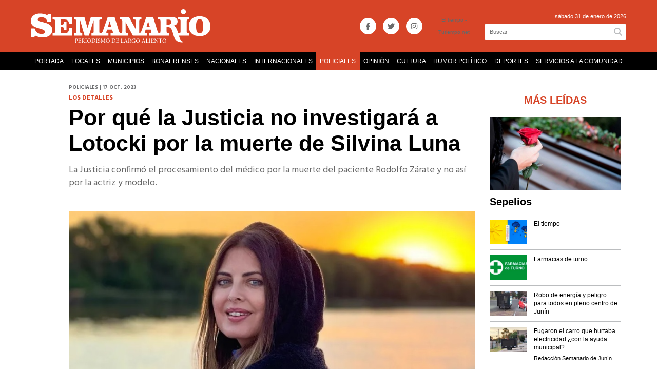

--- FILE ---
content_type: text/html; charset=utf-8
request_url: https://semanariodejunin.com.ar/nota/41046/por-que-la-justicia-no-investigara-a-lotocki-por-la-muerte-de-silvina-luna/
body_size: 16487
content:
<!doctype html>
<html class="no-js" lang="es">

<head>
<script async src="https://www.googletagmanager.com/gtag/js?id=UA-96282156-10"></script>
<script>
  window.dataLayer = window.dataLayer || [];
  function gtag(){dataLayer.push(arguments);}
  gtag('js', new Date());
  gtag('config', 'UA-96282156-10');
  gtag('config', 'G-XER5GZWQ65');
  
</script>
<base href="https://semanariodejunin.com.ar/">
<meta charset="utf-8">
<meta name="viewport"	 content="width=device-width , initial-scale=1, user-scalable=yes, minimum-scale=0.5, maximum-scale=2.0">
<meta name="language" content="es_ES"/>
<meta name="format-detection" content="telephone=no">
<meta name="generator" content="Vork.com.ar 2.0" />
<meta name="robots"	 content="index, follow" />
<meta itemprop="description" name="description" content="La Justicia confirmó el procesamiento del médico por la muerte del paciente Rodolfo Zárate y no así por la actriz y modelo." />
<meta itemprop="keywords" name="keywords"content="Por, qué, la, Justicia, no, investigará, a, Lotocki, por, la, muerte, de, Silvina, Luna" />


<!-- Twitter Card data -->
<meta name="twitter:card" content="summary">
<meta name="twitter:site" content="@semanariotw">
<meta name="twitter:title" content="Por qué la Justicia no investigará a Lotocki por la muerte de Silvina Luna - Semanario de Junín">
<meta name="twitter:description" content="La Justicia confirmó el procesamiento del médico por la muerte del paciente Rodolfo Zárate y no así por la actriz y modelo.">
<meta name="twitter:creator" content="@semanariotw">
<meta name="twitter:image" content="https://semanariodejunin.com.ar/uploads/noticias/2/2023/10/20231017203421_sin-titulo.jpg">

<!-- Open Graph data -->
<meta property="og:title" content="Por qué la Justicia no investigará a Lotocki por la muerte de Silvina Luna - Semanario de Junín" />
<meta property="og:type" content="article" />
<meta property="og:url" content="https://semanariodejunin.com.ar/nota/41046/por-que-la-justicia-no-investigara-a-lotocki-por-la-muerte-de-silvina-luna/" />
<meta property="og:image" content="https://semanariodejunin.com.ar/uploads/noticias/2/2023/10/20231017203421_sin-titulo.jpg" />
<meta property="og:description" content="La Justicia confirmó el procesamiento del médico por la muerte del paciente Rodolfo Zárate y no así por la actriz y modelo." />
<meta property="og:site_name" content="Semanario de Junín" />
<meta property="og:locale" content="es_LA" />

<meta name="news_keywords" content="Por, qué, la, Justicia, no, investigará, a, Lotocki, por, la, muerte, de, Silvina, Luna" />
<meta property="article:tag" content="Por, qué, la, Justicia, no, investigará, a, Lotocki, por, la, muerte, de, Silvina, Luna">
<meta property="article:section" content="POLICIALES">
<link rel="canonical" href="https://semanariodejunin.com.ar/nota/41046/por-que-la-justicia-no-investigara-a-lotocki-por-la-muerte-de-silvina-luna/">
<link rel="author" href="./humans.txt" />
<link rel="shortcut icon" href="./uploads/cliente/favicon//20201008151326_semanario-junin-favicon-2020.png" type="image/png">
<link rel="apple-touch-icon-precomposed" href="./uploads/cliente/touch-icons/apple-touch-icon-precomposed//20201008151326_semanario-junin-favicon-2020.png">
<link rel="apple-touch-icon-precomposed" sizes="72x72" href="./uploads/cliente/touch-icons/apple-touch-icon-72x72-precomposed//20201008151326_semanario-junin-favicon-2020.png">
<link rel="apple-touch-icon-precomposed" sizes="76x76" href="./uploads/cliente/touch-icons/apple-touch-icon-76x76-precomposed//20201008151326_semanario-junin-favicon-2020.png">
<link rel="apple-touch-icon-precomposed" sizes="114x114" href="./uploads/cliente/touch-icons/apple-touch-icon-114x114-precomposed//20201008151326_semanario-junin-favicon-2020.png">
<link rel="apple-touch-icon-precomposed" sizes="120x120" href="./uploads/cliente/touch-icons/apple-touch-icon-120x120-precomposed//20201008151326_semanario-junin-favicon-2020.png">
<link rel="apple-touch-icon-precomposed" sizes="152x152" href="./uploads/cliente/touch-icons/apple-touch-icon-152x152-precomposed//20201008151326_semanario-junin-favicon-2020.png">
<link rel="apple-touch-icon-precomposed" sizes="144x144" href="./uploads/cliente/touch-icons/apple-touch-icon-144x144-precomposed//20201008151326_semanario-junin-favicon-2020.png">
<link rel="apple-touch-icon" href="./uploads/cliente/touch-icons/touch-icon-192x192//20201008151326_semanario-junin-favicon-2020.png">
<link rel="stylesheet" href="./style/style_1747248477.min.css"> 
<link href="https://fonts.googleapis.com/css?family=montserrat:regular,700" rel="stylesheet">
<link href="https://fonts.googleapis.com/css?family=Hind:regular,700" rel="stylesheet">

 <style>
   .ftitulo{ font-family: montserrat, sans-serif; }
   .ftitulo.bold, .ftitulo .bold{ font-weight: 700; }
   .fparrafo{ font-family: Hind, sans-serif; }
 </style>
  <link rel="stylesheet" href="./js/owlcarousel/assets/owl.carousel.min_1747249292.min.css"> 
	<link rel="stylesheet" href="./js/owlcarousel/assets/owl.theme.default.min_1747249293.min.css"> 
<script src="https://code.jquery.com/jquery-3.3.1.js"  integrity="sha256-2Kok7MbOyxpgUVvAk/HJ2jigOSYS2auK4Pfzbm7uH60="  crossorigin="anonymous"></script>
<title>Por qué la Justicia no investigará a Lotocki por la muerte de Silvina Luna - Semanario de Junín</title>
<meta http-equiv="refresh" content="1800 ">



	<link rel="stylesheet" href="./style/selection-sharer_1747248475.min.css"> 


		<link rel="amphtml" href="https://semanariodejunin.com.ar/amp/41046/por-que-la-justicia-no-investigara-a-lotocki-por-la-muerte-de-silvina-luna/">
	
	<script type="application/ld+json">
	{
	  "@context": "http://schema.org",
	  "@type": "NewsArticle",
	  "mainEntityOfPage": {
	    "@type": "WebPage",
	    "@id": "https://semanariodejunin.com.ar/nota/41046/por-que-la-justicia-no-investigara-a-lotocki-por-la-muerte-de-silvina-luna/"
	  },
	  "articleSection" : "POLICIALES",
	  "headline": "Por qué la Justicia no investigará a Lotocki por la muerte de Silvina Luna - Semanario de Junín",
	  "image": [
	    "https://semanariodejunin.com.ar/uploads/noticias/2/2023/10/20231017203421_sin-titulo.jpg"
	   ],
	  "datePublished": "2026-01-31T06:59:06-03:00",
	   "publisher": {
	      "@type": "Organization",
	      "name": "	https://semanariodejunin.com.ar/nota/41046/por-que-la-justicia-no-investigara-a-lotocki-por-la-muerte-de-silvina-luna/",
	      "logo": {
	        "@type": "ImageObject",
	        "url": "	",
	        "width": 214,
	        "height": 60
	      },
	  "description": "La Justicia confirmó el procesamiento del médico por la muerte del paciente Rodolfo Zárate y no así por la actriz y modelo."
	}
}
	</script>

<!-- InMobi Choice. Consent Manager Tag v3.0 (for TCF 2.2) -->
<script type="text/javascript" async=true>
(function() {
  var host = "www.themoneytizer.com";
  var element = document.createElement('script');
  var firstScript = document.getElementsByTagName('script')[0];
  var url = 'https://cmp.inmobi.com'
    .concat('/choice/', '6Fv0cGNfc_bw8', '/', host, '/choice.js?tag_version=V3');
  var uspTries = 0;
  var uspTriesLimit = 3;
  element.async = true;
  element.type = 'text/javascript';
  element.src = url;

  firstScript.parentNode.insertBefore(element, firstScript);

  function makeStub() {
    var TCF_LOCATOR_NAME = '__tcfapiLocator';
    var queue = [];
    var win = window;
    var cmpFrame;

    function addFrame() {
      var doc = win.document;
      var otherCMP = !!(win.frames[TCF_LOCATOR_NAME]);

      if (!otherCMP) {
        if (doc.body) {
          var iframe = doc.createElement('iframe');

          iframe.style.cssText = 'display:none';
          iframe.name = TCF_LOCATOR_NAME;
          doc.body.appendChild(iframe);
        } else {
          setTimeout(addFrame, 5);
        }
      }
      return !otherCMP;
    }

    function tcfAPIHandler() {
      var gdprApplies;
      var args = arguments;

      if (!args.length) {
        return queue;
      } else if (args[0] === 'setGdprApplies') {
        if (
          args.length > 3 &&
          args[2] === 2 &&
          typeof args[3] === 'boolean'
        ) {
          gdprApplies = args[3];
          if (typeof args[2] === 'function') {
            args[2]('set', true);
          }
        }
      } else if (args[0] === 'ping') {
        var retr = {
          gdprApplies: gdprApplies,
          cmpLoaded: false,
          cmpStatus: 'stub'
        };

        if (typeof args[2] === 'function') {
          args[2](retr);
        }
      } else {
        if(args[0] === 'init' && typeof args[3] === 'object') {
          args[3] = Object.assign(args[3], { tag_version: 'V3' });
        }
        queue.push(args);
      }
    }

    function postMessageEventHandler(event) {
      var msgIsString = typeof event.data === 'string';
      var json = {};

      try {
        if (msgIsString) {
          json = JSON.parse(event.data);
        } else {
          json = event.data;
        }
      } catch (ignore) {}

      var payload = json.__tcfapiCall;

      if (payload) {
        window.__tcfapi(
          payload.command,
          payload.version,
          function(retValue, success) {
            var returnMsg = {
              __tcfapiReturn: {
                returnValue: retValue,
                success: success,
                callId: payload.callId
              }
            };
            if (msgIsString) {
              returnMsg = JSON.stringify(returnMsg);
            }
            if (event && event.source && event.source.postMessage) {
              event.source.postMessage(returnMsg, '*');
            }
          },
          payload.parameter
        );
      }
    }

    while (win) {
      try {
        if (win.frames[TCF_LOCATOR_NAME]) {
          cmpFrame = win;
          break;
        }
      } catch (ignore) {}

      if (win === window.top) {
        break;
      }
      win = win.parent;
    }
    if (!cmpFrame) {
      addFrame();
      win.__tcfapi = tcfAPIHandler;
      win.addEventListener('message', postMessageEventHandler, false);
    }
  };

  makeStub();

  var uspStubFunction = function() {
    var arg = arguments;
    if (typeof window.__uspapi !== uspStubFunction) {
      setTimeout(function() {
        if (typeof window.__uspapi !== 'undefined') {
          window.__uspapi.apply(window.__uspapi, arg);
        }
      }, 500);
    }
  };

  var checkIfUspIsReady = function() {
    uspTries++;
    if (window.__uspapi === uspStubFunction && uspTries < uspTriesLimit) {
      console.warn('USP is not accessible');
    } else {
      clearInterval(uspInterval);
    }
  };

  if (typeof window.__uspapi === 'undefined') {
    window.__uspapi = uspStubFunction;
    var uspInterval = setInterval(checkIfUspIsReady, 6000);
  }
})();
</script>


</head>
<!--                            
                               ====                         
                            =========                       
                        ====        ===                     
                     ====    +++++   ====                   
                   ===    ++++++++++   ===                  
                   ===   ++++++++++++    ===                
                    ===    +++++++++    ======              
                     ===    +++++     ==========            
                      ====        =====       ====    
                        ===    =====     +++    ====  
                        =========     ++++++++    ==== 
                        =======     ++++++++++++    ===
                      =========    +++++++++++++++    ===
                   =====     ====    +++++++++++++    ====
               ======         ====    ++++++++++      ====
            ======     ++++     ===    ++++++      ======
          =====      ++++++++    ====           ======
         ====     ++++++++++++    ====        ======
        ====     ++++++++++++++     ====   ======
        =====    +++++++++++++++    ===========
         ====    +++++++++++++     ========
          ====    ++++++++++       =====
           ====     ++++++       ======
            ====     +++       ======
             ====           ======
              ====        ======
               =====   =======
                ===========
                 ========            
                                                                        
 
 =============================================================================
 diseño y programación
 http://www.vork.com.ar
 info@vork.com.ar
 
 -->
<body class="bgbody nota">

<section class="ftitulo">
	<header class="d-none d-md-block bgprincipal" id="header_vorknews">
		<div class="boxed auto pl10 pr10 pt15 pb15">
			<div class="row">
				<div class="col-sm-5 col-md-5 col-lg-6 col-xl-6 equalheight modulo_logo">
					<div class="w100p vertical-center horizontal-center">
						<a href="./" class="db" id="logo"><img src="./uploads/cliente/marca//20201008151020_semanario-junin-logo-2020.svg" width="100%" class="db auto" alt="Semanario de Junín" ></a>
					</div>
				</div>
				<div class="col-sm-3 col-md-3 col-lg-2 col-xl-2   equalheight tar modulo_redes_sociales align-middle">
					<div class="w100p">
						<div class="links_redes_sociales">
			<a class="dib" href="https://www.facebook.com/SemanarioJuninok/" target="_blank">
		<span class="fa-stack fa-md mr dib">
		  <i class="fas cwhite fa-circle fa-stack-2x"></i>
		  <i class="fab csecundario  fa-facebook-f fa-stack-1x fz14"></i>
		</span>
	</a>
	
		<a class="dib" href="https://twitter.com/semanariotw" target="_blank">
		<span class="fa-stack fa-md mr dib">
		  <i class="fas cwhite fa-circle fa-stack-2x"></i>
		  <i class="fab csecundario  fa-twitter fa-stack-1x fz14"></i>
		</span>
	</a>
	
	
		<a class="dib" href="https://www.instagram.com/semanariojunin/?hl=es-la" target="_blank">
		<span class="fa-stack fa-md mr dib">
		  <i class="fas  cwhite fa-circle fa-stack-2x"></i>
		  <i class="fab csecundario  fa-instagram fa-stack-1x fz14"></i>
		</span>
	</a>
	
	</div>
					</div>
				</div>
				 <div class="col-sm-1 col-md-1  tac equalheight modulo_clima d-lg-none d-xl-flex">
					<div class="middle_magic" style="display: block;margin: auto;">
						<div>
							
<div id="clima" class="fz10"></div>
<script>window.onload=(function(){$('#clima').load('./ajax/clima.php');})();</script>

						</div>
					</div>
				</div>
				
				<div class="col-sm-4 col-md-4 col-lg-3 col-xl-3 equalheight modulo_buscador align-middle">
					<div class="vertical-center">
						<div class="tar pb3p pt3p w100p">
							<div class="fz11 lh18 tar ctext mb5">
								<span class="capitalize cwhite">sábado 31 de enero de 2026</span> <!--  - Edición Nº2614 -->
							</div>
							<div id="search" class="">
	<form action="./resultados/" class="posr"  method="get" novalidate="novalidate" class="form-buscador">
		<input type="text" placeholder="Buscar" class="fz11 ftitulo bgwhite p9" name="q" required="required" style="color: rgb(153, 153, 153);"><a href="javascript:;" class="posa top right mr8 mt5 ctextlight" id="boton-buscador"><i class="fa fa-search"></i></a>
	</form>
</div>



<script>
$(function() {
	var form = $('.form-buscador');

	form.each(function(index) {
		$(this).vorkForm({
			sendMethod:   "submit",             			submitButton: "#boton-buscador", 			onErrors: function(m) {
			}
		});
	});
});
</script>
						</div>
					</div>
				</div>
			</div>
		</div>
		<div class="bgblack">
			<nav id="menu_header_vorknews" class="ftitulo fz14 ttu lh35 lsn tac auto boxed">
	<ul class="lsn">
		<div class="row around-xs ml0 mr0">
			<li class="col-xs" style="flex-basis: auto;">
				<a class="tdn fz12 cwhite btn-principal db hover_menu bgblack  "  href="./">PORTADA</a>
			</li>
						<li class="col-xs " style="flex-basis: auto;">
				<a class="tdn fz12 cwhite btn-principal db hover_menu bgblack " href="./seccion/locales/">LOCALES</a>
							</li>
						<li class="col-xs menu-dropdown " style="flex-basis: auto;">
				<a class="tdn fz12 cwhite btn-principal db hover_menu bgblack " href="./seccion/municipios/">MUNICIPIOS</a>
									<ul class="lsn dn z999">
												<li class="hover_menu bgblack">
							<a href="./seccion/municipios/1-deg-seccion"  class="tdn fz12 cwhite db btn-secundario">1° SECCIÓN</a>
						</li>
												<li class="hover_menu bgblack">
							<a href="./seccion/municipios/2-deg-seccion"  class="tdn fz12 cwhite db btn-secundario">2° SECCIÓN</a>
						</li>
												<li class="hover_menu bgblack">
							<a href="./seccion/municipios/3-deg-seccion"  class="tdn fz12 cwhite db btn-secundario">3° SECCIÓN</a>
						</li>
												<li class="hover_menu bgblack">
							<a href="./seccion/municipios/4-deg-seccion"  class="tdn fz12 cwhite db btn-secundario">4° SECCIÓN</a>
						</li>
												<li class="hover_menu bgblack">
							<a href="./seccion/municipios/5-deg-seccion"  class="tdn fz12 cwhite db btn-secundario">5° SECCIÓN</a>
						</li>
												<li class="hover_menu bgblack">
							<a href="./seccion/municipios/6-deg-seccion"  class="tdn fz12 cwhite db btn-secundario">6° SECCIÓN</a>
						</li>
												<li class="hover_menu bgblack">
							<a href="./seccion/municipios/7-deg-seccion"  class="tdn fz12 cwhite db btn-secundario">7° SECCIÓN</a>
						</li>
												<li class="hover_menu bgblack">
							<a href="./seccion/municipios/seccion-capital"  class="tdn fz12 cwhite db btn-secundario">SECCIÓN CAPITAL</a>
						</li>
												<li class="hover_menu bgblack">
							<a href="./seccion/municipios/leandro-n-alem"  class="tdn fz12 cwhite db btn-secundario">LEANDRO N. ALEM</a>
						</li>
												<li class="hover_menu bgblack">
							<a href="./seccion/municipios/lincoln"  class="tdn fz12 cwhite db btn-secundario">LINCOLN</a>
						</li>
												<li class="hover_menu bgblack">
							<a href="./seccion/municipios/pehuajo"  class="tdn fz12 cwhite db btn-secundario">PEHUAJO</a>
						</li>
											</ul>
								</li>
						<li class="col-xs " style="flex-basis: auto;">
				<a class="tdn fz12 cwhite btn-principal db hover_menu bgblack " href="./seccion/bonaerenses/">BONAERENSES</a>
							</li>
						<li class="col-xs " style="flex-basis: auto;">
				<a class="tdn fz12 cwhite btn-principal db hover_menu bgblack " href="./seccion/nacionales/">NACIONALES</a>
							</li>
						<li class="col-xs " style="flex-basis: auto;">
				<a class="tdn fz12 cwhite btn-principal db hover_menu bgblack " href="./seccion/internacionales/">INTERNACIONALES</a>
							</li>
						<li class="col-xs " style="flex-basis: auto;">
				<a class="tdn fz12 cwhite btn-principal db hover_menu bgblack active" href="./seccion/policiales/">POLICIALES</a>
							</li>
						<li class="col-xs " style="flex-basis: auto;">
				<a class="tdn fz12 cwhite btn-principal db hover_menu bgblack " href="./seccion/opinion/">OPINIÓN</a>
							</li>
						<li class="col-xs " style="flex-basis: auto;">
				<a class="tdn fz12 cwhite btn-principal db hover_menu bgblack " href="./seccion/cultura/">CULTURA</a>
							</li>
						<li class="col-xs " style="flex-basis: auto;">
				<a class="tdn fz12 cwhite btn-principal db hover_menu bgblack " href="./seccion/humor-politico/">HUMOR POLÍTICO</a>
							</li>
						<li class="col-xs " style="flex-basis: auto;">
				<a class="tdn fz12 cwhite btn-principal db hover_menu bgblack " href="./seccion/deportes/">DEPORTES</a>
							</li>
						<li class="col-xs " style="flex-basis: auto;">
				<a class="tdn fz12 cwhite btn-principal db hover_menu bgblack " href="./seccion/servicios-a-la-comunidad/">SERVICIOS A LA COMUNIDAD</a>
							</li>
					</div>
	</ul>
</nav>
<script>
 $(document).ready(function() {
	 $("#menu_header_vorknews .menu-dropdown > a").click(function(e){
			e.preventDefault();
		});
 })
</script>
		</div>
	</header>
<div class="w100p z9999 db dn-md" id="menu_header_fixed">
	<div class="barra_muestra_menu p10 bgprincipal ">
		<div class="row middle-xs">
			<a href="javascript:;" class="dib muestra_menu col ">
				<i class="fa fa-bars fa-2x cwhite"></i>
			</a>
			<a href="./" class="col-xs tal logo-botonera">
				<img src="./uploads/cliente/logo_botonera//20201008151028_semanario-junin-logo-botonera-2020.svg" alt="" class="" style="height: 35px;max-width: 218px;width:100%;" >
			</a>

			<div class="col-2">
				<div id="search" class="">
	<form action="./resultados/" class="posr"  method="get" novalidate="novalidate" class="form-buscador">
		<input type="text" placeholder="Buscar" class="fz11 ftitulo bgwhite p9" name="q" required="required" style="color: rgb(153, 153, 153);"><a href="javascript:;" class="posa top right mr8 mt5 ctextlight" id="boton-buscador"><i class="fa fa-search"></i></a>
	</form>
</div>



<script>
$(function() {
	var form = $('.form-buscador');

	form.each(function(index) {
		$(this).vorkForm({
			sendMethod:   "submit",             			submitButton: "#boton-buscador", 			onErrors: function(m) {
			}
		});
	});
});
</script>
			</div>

			<!--<div class="col-3 tar ftitulo cwhite pr10 fz11 dn">
				31/1/26			</div>-->

			
		</div>

		<nav class="menu-mobile fz14 ttu lh35 lsn tac posa left dn bgsecundario">
			<ul class="lsn">
				<li class="db">
					<a class="tdn cwhite btn-principal dib hover_menu w100p pl3p bgsecundario bgprincipal-hover  "  href="./">PORTADA</a>
				</li>
									<li class="db ">
						<a class="tdn cwhite btn-principal dib hover_menu w100p pl3p bgprincipal bgprincipal-hover "   href="./seccion/locales/">LOCALES</a>
											</li>
									<li class="db menu-dropdown ">
						<a class="tdn cwhite btn-principal dib hover_menu w100p pl3p bgprincipal bgprincipal-hover "   href="./seccion/municipios/"><span class="more">+</span> MUNICIPIOS</a>
													<ul class="lsn p0 dn">
																<li class="hover_menu bgprincipal pl20">
									<a href="./seccion/municipios/1-deg-seccion" class="tdn w100p pl3p cwhite db  btn-secundario">1° SECCIÓN</a>
								</li>
																<li class="hover_menu bgprincipal pl20">
									<a href="./seccion/municipios/2-deg-seccion" class="tdn w100p pl3p cwhite db  btn-secundario">2° SECCIÓN</a>
								</li>
																<li class="hover_menu bgprincipal pl20">
									<a href="./seccion/municipios/3-deg-seccion" class="tdn w100p pl3p cwhite db  btn-secundario">3° SECCIÓN</a>
								</li>
																<li class="hover_menu bgprincipal pl20">
									<a href="./seccion/municipios/4-deg-seccion" class="tdn w100p pl3p cwhite db  btn-secundario">4° SECCIÓN</a>
								</li>
																<li class="hover_menu bgprincipal pl20">
									<a href="./seccion/municipios/5-deg-seccion" class="tdn w100p pl3p cwhite db  btn-secundario">5° SECCIÓN</a>
								</li>
																<li class="hover_menu bgprincipal pl20">
									<a href="./seccion/municipios/6-deg-seccion" class="tdn w100p pl3p cwhite db  btn-secundario">6° SECCIÓN</a>
								</li>
																<li class="hover_menu bgprincipal pl20">
									<a href="./seccion/municipios/7-deg-seccion" class="tdn w100p pl3p cwhite db  btn-secundario">7° SECCIÓN</a>
								</li>
																<li class="hover_menu bgprincipal pl20">
									<a href="./seccion/municipios/seccion-capital" class="tdn w100p pl3p cwhite db  btn-secundario">SECCIÓN CAPITAL</a>
								</li>
																<li class="hover_menu bgprincipal pl20">
									<a href="./seccion/municipios/leandro-n-alem" class="tdn w100p pl3p cwhite db  btn-secundario">LEANDRO N. ALEM</a>
								</li>
																<li class="hover_menu bgprincipal pl20">
									<a href="./seccion/municipios/lincoln" class="tdn w100p pl3p cwhite db  btn-secundario">LINCOLN</a>
								</li>
																<li class="hover_menu bgprincipal pl20">
									<a href="./seccion/municipios/pehuajo" class="tdn w100p pl3p cwhite db  btn-secundario">PEHUAJO</a>
								</li>
															</ul>
												</li>
									<li class="db ">
						<a class="tdn cwhite btn-principal dib hover_menu w100p pl3p bgprincipal bgprincipal-hover "   href="./seccion/bonaerenses/">BONAERENSES</a>
											</li>
									<li class="db ">
						<a class="tdn cwhite btn-principal dib hover_menu w100p pl3p bgprincipal bgprincipal-hover "   href="./seccion/nacionales/">NACIONALES</a>
											</li>
									<li class="db ">
						<a class="tdn cwhite btn-principal dib hover_menu w100p pl3p bgprincipal bgprincipal-hover "   href="./seccion/internacionales/">INTERNACIONALES</a>
											</li>
									<li class="db ">
						<a class="tdn cwhite btn-principal dib hover_menu w100p pl3p bgprincipal bgprincipal-hover active"   href="./seccion/policiales/">POLICIALES</a>
											</li>
									<li class="db ">
						<a class="tdn cwhite btn-principal dib hover_menu w100p pl3p bgprincipal bgprincipal-hover "   href="./seccion/opinion/">OPINIÓN</a>
											</li>
									<li class="db ">
						<a class="tdn cwhite btn-principal dib hover_menu w100p pl3p bgprincipal bgprincipal-hover "   href="./seccion/cultura/">CULTURA</a>
											</li>
									<li class="db ">
						<a class="tdn cwhite btn-principal dib hover_menu w100p pl3p bgprincipal bgprincipal-hover "   href="./seccion/humor-politico/">HUMOR POLÍTICO</a>
											</li>
									<li class="db ">
						<a class="tdn cwhite btn-principal dib hover_menu w100p pl3p bgprincipal bgprincipal-hover "   href="./seccion/deportes/">DEPORTES</a>
											</li>
									<li class="db ">
						<a class="tdn cwhite btn-principal dib hover_menu w100p pl3p bgprincipal bgprincipal-hover "   href="./seccion/servicios-a-la-comunidad/">SERVICIOS A LA COMUNIDAD</a>
											</li>
							<!--	<li class="db bgsecundario search-container">
					<div id="search-mobile" class="p5 dn">
						<form action="./resultados/" class="posr"  method="get" class="form-buscador" novalidate="novalidate">
							<input type="text" placeholder="Buscar" class="fz11 ftitulo bgwhite p9 bdn" name="q" required="required" style="color: rgb(153, 153, 153);"><a href="javascript:;" class="posa top right mr8 ctextlight" id="boton-buscador"><i class="fa fa-search"></i></a>
						</form>
					</div>

				</li>-->
			</ul>
		</nav>
	</div>
</div>
<script>
 $(document).ready(function() {
	 $(".menu-mobile .menu-dropdown > a").click(function(e){
			e.preventDefault();
			$(".menu-mobile>ul>li").not(".menu-dropdown, .search-container").slideToggle();
			$(this).siblings("ul").slideToggle();

			var text = $(this).find(".more").text();
			$(this).find(".more").text(
				text == "+" ? "-" : "+"
			);
		});
 })
</script>


<div class="bgcaja boxed auto">
	<section id="main" class="pb20">
		<div class="row">
			<div id="columna-noticia-1" class="col-12 col-md-9">
								<div class="row pb3p">
					<div class="pt3p pb3p col-offset-0 col-md-offset-1 col-12 col-md-11 nota-encabezado">
						<h4 class="fparrafo clightgrey bold fz10 lh15 ttu mb5">POLICIALES | 17 oct. 2023</h4>
						<h3 class="fparrafo cprincipal fz12 lh16 ttu mb5"><b> LOS DETALLES </b></h3>
						<h1 class="ftitulo cblack fz43 mb15 bold lh50">Por qué la Justicia no investigará a Lotocki por la muerte de Silvina Luna</h1>
						<h2 class="fparrafo ctext fz18 lh25">La Justicia confirmó el procesamiento del médico por la muerte del paciente Rodolfo Zárate y no así por la actriz y modelo.</h2>
						<hr class="mt2p bdb bdtextlight">
					</div>
											<div class="col-offset-0 col-md-offset-1 col-12 col-md-11">
							<div class="owl-carousel owl-theme carousel-nota">
																							    <div class="item">
										<img src="./uploads/noticias/5/2023/10/20231017203421_sin-titulo.jpg" class="maw100pc" alt="">
																			</div>
															</div>
						</div>
										<!-- TAGS -->
										<div class="col-12 col-md-10 col-md-offset-2 fz10 lh12">
						<div class="bdb bdtextlight tar mb8 pt8 pb8">
							<div class="sharethis-inline-share-buttons"></div>
						</div>
					</div>
				</div>
								<div class="row">
					<div class="col-12 col-md-2 fparrafo fz10 lh14 posr ctext columnista">
											</div>
					<div class="col-12 col-md-10 fparrafo ctext fz18 lh28 mb20">
						<div class="wysiwyg mb15">

														<section data-td-script-src="https://infocielo.com/js-custom/vendor/jquery/dist/jquery.min-min-version-1598404901.js,https://infocielo.com/js-custom/299/functions/checkTwitterQuoteHighlight-min-version-1630609180.js,https://infocielo.com/js-custom/299/functions/embedsVideosOnBody-min-version-1630609180.js">
<p>La Sala IV de la C&aacute;mara Nacional de Apelaciones en lo Criminal y Correccional confirm&oacute; el procesamiento del m&eacute;dico&nbsp;<strong>An&iacute;bal Lotocki&nbsp;</strong>por la muerte del paciente&nbsp;<strong>Rodolfo Z&aacute;rate</strong>, operado en su cl&iacute;nica en 2021. Asimismo, el juez&nbsp;<strong>Luis Schelgel</strong>, desestim&oacute; la denuncia que responsabiliza al cirujano por el deceso de la modelo y actriz<strong>&nbsp;Silvina Luna</strong>, porque no puede ser juzgado dos veces por el mismo hecho, indic&oacute; la abogada de Lotocki,&nbsp;<strong>Ileana Lombardo</strong>.</p>
</section>

<section data-td-script-src="https://infocielo.com/js-custom/vendor/jquery/dist/jquery.min-min-version-1598404901.js,https://infocielo.com/js-custom/299/functions/checkTwitterQuoteHighlight-min-version-1630609180.js,https://infocielo.com/js-custom/299/functions/embedsVideosOnBody-min-version-1630609180.js">
<p>En junio pasado, Schelgel resolvi&oacute; cambiar la calificaci&oacute;n legal que pesaba contra Lotocki por la muerte de Z&aacute;rate de &ldquo;homicidio culposo&rdquo; a &ldquo;homicidio simple por dolo eventual&rdquo;, luego del requerimiento del fiscal&nbsp;<strong>Pablo Recchini</strong>, que lo volvi&oacute; a indagar con nuevas pruebas que surgieron de las conclusiones de la junta m&eacute;dica.</p>
</section>

<section>
<article role="article">&nbsp;</article>
</section>

<section data-td-script-src="https://infocielo.com/js-custom/vendor/jquery/dist/jquery.min-min-version-1598404901.js,https://infocielo.com/js-custom/299/functions/checkTwitterQuoteHighlight-min-version-1630609180.js,https://infocielo.com/js-custom/299/functions/embedsVideosOnBody-min-version-1630609180.js">
<p><img alt="" height="498" id="100215-Libre-1569360229_embed" src="https://media.infocielo.com/p/7d99616c14fd9ba6d53887220663f53b/adjuntos/299/imagenes/001/148/0001148663/lotocki-1jpg.jpg?0000-00-00-00-00-00" title="" width="887" xmlns:ll="no" /></p>

<p>Seg&uacute;n el fallo, los<strong>&nbsp;estudios prequir&uacute;rgicos</strong>, realizados de manera particular, ya que el paciente carec&iacute;a de obra social o prepaga, revelaron que hab&iacute;a padecido coronavirus y sufr&iacute;a de Diabetes Mellitus II.</p>
</section>

<section data-td-script-src="https://infocielo.com/js-custom/vendor/jquery/dist/jquery.min-min-version-1598404901.js,https://infocielo.com/js-custom/299/functions/checkTwitterQuoteHighlight-min-version-1630609180.js,https://infocielo.com/js-custom/299/functions/embedsVideosOnBody-min-version-1630609180.js">
<p>La intervenci&oacute;n quir&uacute;rgica se concret&oacute; el 15 de abril en la<strong>&nbsp;Cl&iacute;nica Cemeco</strong>&nbsp;de la Ciudad de Buenos Aires (CABA) y luego de la operaci&oacute;n, tras ser trasladado a una habitaci&oacute;n, seg&uacute;n explic&oacute; Lotocki, &ldquo;el drenaje desped&iacute;a una gran cantidad de &lsquo;l&iacute;quido&rsquo; (sic) del cuerpo, y orden&oacute; nuevamente su ingreso al quir&oacute;fano&rdquo;.</p>

<p>Ante ese cuadro, los m&eacute;dicos decidieron transfundirle sangre y llamar a una ambulancia para su traslado a un centro de mayor complejidad, pero en ese inter&iacute;n &ldquo;iniciaron las maniobras de reanimaci&oacute;n a Z&aacute;rate&rdquo; porque hab&iacute;a entrado en paro card&iacute;aco, y antes de su traslado falleci&oacute;.</p>

<h2>Silvina Bravo, otro caso de mala praxis&nbsp;</h2>

<p>De acuerdo con el texto, pudo verificarse &ldquo;que la cl&iacute;nica en que se desarroll&oacute; la cirug&iacute;a carec&iacute;a de director m&eacute;dico responsable y que estaba habilitada &uacute;nicamente para las catalogadas (operaciones) ambulatorias y no contaba con un contrato vigente con otro centro m&eacute;dico con unidad de terapia intensiva&rdquo;.</p>

<p>Con respeto a la muerte de Luna, el fallo que desestim&oacute; la denuncia se&ntilde;al&oacute; que &ldquo;queda claro que no puede habilitarse en este legajo una investigaci&oacute;n contra Lotocki cuya hip&oacute;tesis sea que el deceso de Silvina Luna haya sido consecuencia de las intervenciones por la que fue juzgado por el Tribunal Oral Criminal y Correccional N&deg; 28, correspondiendo a este &uacute;ltimo, en todo caso, expedirse al respecto&rdquo;.</p>

<h2>LA MUERTE DE SILVINA LUNA</h2>

<p>La actriz y modelo Silvina Luna falleci&oacute; el 31 de agosto a los 43 a&ntilde;os en el Hospital Italiano del barrio porte&ntilde;o de Almagro. Inmediatamente luego del fallecimiento de la modelo, el abogado Fernando Burlando realiz&oacute; una nueva denuncia contra Lotocki.</p>

<p>Seg&uacute;n explic&oacute; Lombardo, abogada de Lotocki, &ldquo;el juez sostiene este principio que establece que nadie puede ser juzgado dos veces por lo mismo o perseguido dos veces por los mismos hechos, y que el hecho ya est&aacute; en investigaci&oacute;n en otro tribunal que es el que lo conden&oacute; a Lotocki&rdquo;</p>
</section>						</div>
						<div>

						</div>
						<div id="modulo_banners_bajo_noticia" class="">
</div>							<section id="facebook_comments">
				<span class="ctitulo fz22 bold ftitulo lh36 mb15">OPINÁ, DEJÁ TU COMENTARIO:</span>
		<div class="fb-comments" data-href="https://semanariodejunin.com.ar/nota/41046/por-que-la-justicia-no-investigara-a-lotocki-por-la-muerte-de-silvina-luna/" data-width="auto" data-num-posts="7"></div>
	</section>
						<!-- <script src='//tags.orquideassp.com/tag/4769'></script> -->
												
						<span class="ctitulo fz22 bold ftitulo lh36 mt3p dib ttu mb15">Más Noticias</span>
						<section id="mas-noticias" class="pt2p">
							<article class="noticia-18 bdb bdtextlight pb2p mb4p has_image ">
	<a href="./nota/67392/semanario-en-formato-papel-y-digital/" class="db">
		<div class="row">
							<div class="col-12 col-md-3 mb10">
					<figure class="posr">
						<div class="ovh">
							<img src="./uploads/noticias/3/2026/01/20260130190321_web.jpg" class="d-block d-md-none" alt="Semanario, en formato papel y digital">
							<img src="./uploads/noticias/4/2026/01/20260130190321_web.jpg" class="d-none d-md-block" alt="Semanario, en formato papel y digital">
						</div>
					</figure>
				</div>
						<div class="col-12 col-md-9 mb10">
				<h3 class="fparrafo cprincipal fz11 lh20 ttu bold"><b>EDICIÓN SÁBADO 31 DE ENERO</b></h3>
				<h2 class="ftitulo bold ctitle fz22 lh30">Semanario, en formato papel y digital</h2>
			</div>
		</div>
	</a>
</article>
<article class="noticia-18 bdb bdtextlight pb2p mb4p has_image ">
	<a href="./nota/67349/es-hora-de-cuidar-el-medio-ambiente-desde-la-ley/" class="db">
		<div class="row">
							<div class="col-12 col-md-3 mb10">
					<figure class="posr">
						<div class="ovh">
							<img src="./uploads/noticias/3/2026/01/20260129205609_pag-ecocidio-ppal.jpg" class="d-block d-md-none" alt="Es hora de cuidar el medio ambiente desde la ley">
							<img src="./uploads/noticias/4/2026/01/20260129205609_pag-ecocidio-ppal.jpg" class="d-none d-md-block" alt="Es hora de cuidar el medio ambiente desde la ley">
						</div>
					</figure>
				</div>
						<div class="col-12 col-md-9 mb10">
				<h3 class="fparrafo cprincipal fz11 lh20 ttu bold"><b>CRIMEN ECOLÓGICO</b></h3>
				<h2 class="ftitulo bold ctitle fz22 lh30">Es hora de cuidar el medio ambiente desde la ley</h2>
			</div>
		</div>
	</a>
</article>
<article class="noticia-18 bdb bdtextlight pb2p mb4p has_image ">
	<a href="./nota/67371/corriendo-a-los-turistas-que-pescadores-furtivos/" class="db">
		<div class="row">
							<div class="col-12 col-md-3 mb10">
					<figure class="posr">
						<div class="ovh">
							<img src="./uploads/noticias/3/2026/01/20260130100251_img-20260130-wa0003.jpg" class="d-block d-md-none" alt="Corriendo a los turistas ¿qué pescadores “furtivos”?">
							<img src="./uploads/noticias/4/2026/01/20260130100251_img-20260130-wa0003.jpg" class="d-none d-md-block" alt="Corriendo a los turistas ¿qué pescadores “furtivos”?">
						</div>
					</figure>
				</div>
						<div class="col-12 col-md-9 mb10">
				<h3 class="fparrafo cprincipal fz11 lh20 ttu bold"><b>NO SABEN /NO CONTESTAN</b></h3>
				<h2 class="ftitulo bold ctitle fz22 lh30">Corriendo a los turistas ¿qué pescadores “furtivos”?</h2>
			</div>
		</div>
	</a>
</article>
<article class="noticia-18 bdb bdtextlight pb2p mb4p has_image ">
	<a href="./nota/67388/por-las-tormentas-cierran-los-pasos-cristo-redentor-y-el-pehuenche/" class="db">
		<div class="row">
							<div class="col-12 col-md-3 mb10">
					<figure class="posr">
						<div class="ovh">
							<img src="./uploads/noticias/3/2026/01/20260130182700_imagen3.png" class="d-block d-md-none" alt="Por las tormentas cierran los pasos Cristo Redentor y El Pehuenche">
							<img src="./uploads/noticias/4/2026/01/20260130182700_imagen3.png" class="d-none d-md-block" alt="Por las tormentas cierran los pasos Cristo Redentor y El Pehuenche">
						</div>
					</figure>
				</div>
						<div class="col-12 col-md-9 mb10">
				<h3 class="fparrafo cprincipal fz11 lh20 ttu bold"><b>MENDOZA</b></h3>
				<h2 class="ftitulo bold ctitle fz22 lh30">Por las tormentas cierran los pasos Cristo Redentor y El Pehuenche</h2>
			</div>
		</div>
	</a>
</article>
<article class="noticia-18 bdb bdtextlight pb2p mb4p has_image ">
	<a href="./nota/67385/chocaron-de-frente-una-camioneta-y-un-camion-en-entre-rios-hay-tres-muertos-y-un-herido-grave/" class="db">
		<div class="row">
							<div class="col-12 col-md-3 mb10">
					<figure class="posr">
						<div class="ovh">
							<img src="./uploads/noticias/3/2026/01/04da0eed32e87aabda287981eebd3aa1ce9a9b8c.jpg" class="d-block d-md-none" alt="Chocaron de frente una camioneta y un camión en Entre Ríos: hay tres muertos y un herido grave">
							<img src="./uploads/noticias/4/2026/01/04da0eed32e87aabda287981eebd3aa1ce9a9b8c.jpg" class="d-none d-md-block" alt="Chocaron de frente una camioneta y un camión en Entre Ríos: hay tres muertos y un herido grave">
						</div>
					</figure>
				</div>
						<div class="col-12 col-md-9 mb10">
				<h3 class="fparrafo cprincipal fz11 lh20 ttu bold"><b>Ruta Nacional 18</b></h3>
				<h2 class="ftitulo bold ctitle fz22 lh30">Chocaron de frente una camioneta y un camión en Entre Ríos: hay tres muertos y un herido grave</h2>
			</div>
		</div>
	</a>
</article>
<article class="noticia-18 bdb bdtextlight pb2p mb4p has_image ">
	<a href="./nota/67378/argentina-estrena-nuevo-dni-electronico-y-pasaporte-a-partir-de-cuando-rigen-y-como-van-a-ser/" class="db">
		<div class="row">
							<div class="col-12 col-md-3 mb10">
					<figure class="posr">
						<div class="ovh">
							<img src="./uploads/noticias/3/2026/01/20260130111607_imagen7.png" class="d-block d-md-none" alt="Argentina estrena nuevo DNI electrónico y pasaporte: A partir de cuándo rigen y cómo van a ser">
							<img src="./uploads/noticias/4/2026/01/20260130111607_imagen7.png" class="d-none d-md-block" alt="Argentina estrena nuevo DNI electrónico y pasaporte: A partir de cuándo rigen y cómo van a ser">
						</div>
					</figure>
				</div>
						<div class="col-12 col-md-9 mb10">
				<h3 class="fparrafo cprincipal fz11 lh20 ttu bold"><b>Actualización</b></h3>
				<h2 class="ftitulo bold ctitle fz22 lh30">Argentina estrena nuevo DNI electrónico y pasaporte: A partir de cuándo rigen y cómo van a ser</h2>
			</div>
		</div>
	</a>
</article>
						</section>
						<div id="modulo_banners_bajo_relacionadas" class="">
</div>						<div id="modulo_banners_bajo_comentarios" class="">
</div>					</div>
				</div>
			</div>
			<div id="columna-noticia-2" class="col-12 col-md-3 mt-md-20">
			
			<div id="99932-2"><script src="//ads.themoneytizer.com/s/gen.js?type=2"></script><script src="//ads.themoneytizer.com/s/requestform.js?siteId=99932&formatId=2"></script></div>
			<!-- <script src='//tags.orquideassp.com/tag/4753'></script> -->
				<aside>
		<script type="text/javascript" src="js/encuestas.js"></script>
		<section id="encuestas" class="mb10 tac">
			<div id='encuesta' class=""></div>
		</section>
		<div id="modulo_banners_bajo_encuesta" class="">
</div></aside>
				<aside id="notas_mas_leidas" class="bgwhite p10 mb15 mt15">
    <h1 class="ttu tac cprincipal bold fz20 lh26 mb10">MÁS LEÍDAS</h1>
    <article class="noticia-12g pb4p pt4p has_image ">
	<a href="./nota/15850/sepelios/">
		<figure class="posr mb10">
			<div class="ovh">
				<img src="./uploads/noticias/3/2021/01/20210102090206_sepelios.jpg" alt="Sepelios" class="z9">
			</div>
		</figure>
		<div>
			<h2 class="ftitulo bold ctitle fz20 lh26">Sepelios</h2>
		</div>
		<div class="clear"></div>
	</a>
</article>
    <article class="noticia-12 bdt bdtextlight pb4p pt4p has_image ">
	<a href="./nota/8123/el-tiempo/" class="db">
		<div class="row">
			<figure class="col-4 posr">
				<div class="ovh">
					<img src="./uploads/noticias/4/2020/11/20201102181039_pronostico-casero-226501-1.jpg" alt="El tiempo" class="z9">
				</div>
			</figure>
			<div class="pl4 col-8">
				<h4 class="ftitulo ctitle fz12 lh16">El tiempo</h4>
				<span class="fz11 ctitle"></span>
			</div>

		</div>
	</a>
</article>
<article class="noticia-12 bdt bdtextlight pb4p pt4p has_image ">
	<a href="./nota/18109/farmacias-de-turno/" class="db">
		<div class="row">
			<figure class="col-4 posr">
				<div class="ovh">
					<img src="./uploads/noticias/4/2021/04/20210429195735_farmacias-de-turno-420x233.jpg" alt="Farmacias de turno" class="z9">
				</div>
			</figure>
			<div class="pl4 col-8">
				<h4 class="ftitulo ctitle fz12 lh16">Farmacias de turno</h4>
				<span class="fz11 ctitle"></span>
			</div>

		</div>
	</a>
</article>
<article class="noticia-12 bdt bdtextlight pb4p pt4p has_image ">
	<a href="./nota/67217/robo-de-energia-y-peligro-para-todos-en-pleno-centro-de-junin/" class="db">
		<div class="row">
			<figure class="col-4 posr">
				<div class="ovh">
					<img src="./uploads/noticias/4/2026/01/b12ec033d8e2a911cdaa5036781e7eca89bbbe2e.jpg" alt="Robo de energía y peligro para todos en pleno centro de Junín" class="z9">
				</div>
			</figure>
			<div class="pl4 col-8">
				<h4 class="ftitulo ctitle fz12 lh16">Robo de energía y peligro para todos en pleno centro de Junín</h4>
				<span class="fz11 ctitle"></span>
			</div>

		</div>
	</a>
</article>
<article class="noticia-12 bdt bdtextlight pb4p pt4p has_image ">
	<a href="./nota/67251/fugaron-el-carro-que-hurtaba-electricidad-con-la-ayuda-municipal/" class="db">
		<div class="row">
			<figure class="col-4 posr">
				<div class="ovh">
					<img src="./uploads/noticias/4/2026/01/e77dede03ace2158847e1bbe88189005c5b9e75a.jpg" alt="Fugaron el carro que hurtaba electricidad ¿con la ayuda municipal?" class="z9">
				</div>
			</figure>
			<div class="pl4 col-8">
				<h4 class="ftitulo ctitle fz12 lh16">Fugaron el carro que hurtaba electricidad ¿con la ayuda municipal?</h4>
				<span class="fz11 ctitle">Redacción Semanario de Junín</span>
			</div>

		</div>
	</a>
</article>
    <div class="clear"></div>
</aside>
<div id="modulo_banners_bajo_mas_leidas" class="">
</div>				
<script src="./js/vorkform/vorkform_1747248581.min.js"></script> 
<script type="text/javascript">
$(function() {
	$("#newsletter_form").vorkForm({
		errorClass: "error",                		sendMethod: "ajax",                 		submitButton: "#newsletter_submit", 		onSendEnd:function() {
			$('#newsletter_form').find('.boton').fadeOut(400)
			$('#newsletter_form').find('#newsletter_mail').val('Gracias!');
		}
	});
});
</script>

<div id="newsletter" class="p20 bgprincipal cfondo pt20 mb15">
	<h1 class="ftitulo fz24 lh26 cwhite">NEWSLETTER</h1>
	<p class="fz12 fparrafo cwhite">Suscríbase a nuestro boletín de noticias</p>
	<form id="newsletter_form" action="./ajax/newsletter.php" method="post" accept-charset="utf-8" class="posr">
		<input type="email" name="newsletter_mail" id="newsletter_mail" placeholder="Su email aquí" required="required" class="bdfondo bgwhite p8 fll ctext fparrafo fz12 g12"/>
		<a href="javascript:;" class="posa top right mr8 mt6" id="newsletter_submit"><i class="fa fa-chevron-right"></i></a>
		<div class="clear"></div>
	</form>
</div>
<div id="modulo_banners_bajo_newsletter" class="">
</div>				<div id="99932-3"><script src="//ads.themoneytizer.com/s/gen.js?type=3"></script><script src="//ads.themoneytizer.com/s/requestform.js?siteId=99932&formatId=3"></script></div>
				<!-- <script src='//tags.orquideassp.com/tag/4753'></script> -->
				<div class="dn db-md">
					<a class="twitter-timeline" data-width="600" data-height="280" href="https://twitter.com/semanariotw"></a> <script async src="https://platform.twitter.com/widgets.js" charset="utf-8"></script><div id="modulo_banners_bajo_widget_twitter" class="">
<div class="banner mb15 m280x190">
            <img src="./uploads/banners/20200129094512_banner-web-280x190.gif" class="">
                </div>
<script>
  $(function(){
    gtag('event', 'Display Banner', {
      'event_category': 'nota',
      'event_label': 'Banner 280 280x190'
    });
  });
</script>
</div>				</div>
				<div class="ovh dn db-md">
						<div class="mb">
		<div class="fb-page" data-href="https://www.facebook.com/SemanarioJuninok/" data-tabs="timeline" data-width="" data-height="400" data-small-header="false" data-adapt-container-width="true" data-hide-cover="false" data-show-facepile="true"><blockquote cite="https://www.facebook.com/vorkestudio/" class="fb-xfbml-parse-ignore"><a href="https://www.facebook.com/vorkestudio/"></a></blockquote></div>	</div>
	<div id="modulo_banners_bajo_widget_facebook" class="">
</div>				</div>

			</div>
		</div>
	</section>
</div>
<div id="99932-6"><script src="//ads.themoneytizer.com/s/gen.js?type=6"></script><script src="//ads.themoneytizer.com/s/requestform.js?siteId=99932&formatId=6"></script></div><footer class="bgblack bdrbl pt20 pb20">
	<div class="auto boxed">
		<div class="row">
			<div class="col-12 col-md-3 col-sm-3 mb">
				<div class="vertical-center">
					<div class="w100p">
						<a href="./" class="dib w100p" id="logo"><img src="./uploads/cliente/logo_botonera//20201008151028_semanario-junin-logo-botonera-2020.svg" width="100%" alt="Semanario de Junín" ></a>
					</div>
				</div>
			</div>
			<div class="col-12 col-md-9 col-sm-9 tar social-container mb">
				<div class="links_redes_sociales_footer">
			<a class="dib" href="https://www.facebook.com/SemanarioJuninok/" target="_blank">
		<span class="fa-stack fa-md mr dib">
		  <i class="fas cwhite fa-circle fa-stack-2x"></i>
		  <i class="fab csecundario csecundario  fa-facebook-f fa-stack-1x fz14"></i>
		</span>
	</a>
	
		<a class="dib" href="https://twitter.com/semanariotw" target="_blank">
		<span class="fa-stack fa-md mr dib">
		  <i class="fas cwhite fa-circle fa-stack-2x"></i>
		  <i class="fab csecundario csecundario  fa-twitter fa-stack-1x fz14"></i>
		</span>
	</a>
	
	
		<a class="dib" href="https://www.instagram.com/semanariojunin/?hl=es-la" target="_blank">
		<span class="fa-stack fa-md mr dib">
		  <i class="fas cwhite fa-circle fa-stack-2x"></i>
		  <i class="fab csecundario csecundario  fa-instagram fa-stack-1x fz14"></i>
		</span>
	</a>
	
	</div>
			</div>
		</div>


		<div class="col-12 mtg ptbg bdwhite bdt tac pt1p pb1p">
			<nav class="fz10 ttu">
		<a class="ftitulo bold fz11 tdn cwhite cprincipal-hover h_tdu mr3p  " href="./seccion/locales/"><span style="display: inline-flex;">LOCALES</span></a>
		<a class="ftitulo bold fz11 tdn cwhite cprincipal-hover h_tdu mr3p  " href="./seccion/municipios/"><span style="display: inline-flex;">MUNICIPIOS</span></a>
		<a class="ftitulo bold fz11 tdn cwhite cprincipal-hover h_tdu mr3p  " href="./seccion/bonaerenses/"><span style="display: inline-flex;">BONAERENSES</span></a>
		<a class="ftitulo bold fz11 tdn cwhite cprincipal-hover h_tdu mr3p  " href="./seccion/nacionales/"><span style="display: inline-flex;">NACIONALES</span></a>
		<a class="ftitulo bold fz11 tdn cwhite cprincipal-hover h_tdu mr3p  " href="./seccion/internacionales/"><span style="display: inline-flex;">INTERNACIONALES</span></a>
		<a class="ftitulo bold fz11 tdn cwhite cprincipal-hover h_tdu mr3p  is_current" href="./seccion/policiales/"><span style="display: inline-flex;">POLICIALES</span></a>
		<a class="ftitulo bold fz11 tdn cwhite cprincipal-hover h_tdu mr3p  " href="./seccion/opinion/"><span style="display: inline-flex;">OPINIÓN</span></a>
		<a class="ftitulo bold fz11 tdn cwhite cprincipal-hover h_tdu mr3p  " href="./seccion/cultura/"><span style="display: inline-flex;">CULTURA</span></a>
		<a class="ftitulo bold fz11 tdn cwhite cprincipal-hover h_tdu mr3p  " href="./seccion/humor-politico/"><span style="display: inline-flex;">HUMOR POLÍTICO</span></a>
		<a class="ftitulo bold fz11 tdn cwhite cprincipal-hover h_tdu mr3p  " href="./seccion/deportes/"><span style="display: inline-flex;">DEPORTES</span></a>
		<a class="ftitulo bold fz11 tdn cwhite cprincipal-hover h_tdu mr3p  " href="./seccion/servicios-a-la-comunidad/"><span style="display: inline-flex;">SERVICIOS A LA COMUNIDAD</span></a>
		
		<a class="ftitulo bold fz11 tdn cwhite cprincipal-hover h_tdu mr3p  " href="./quienes-somos/"><span style="display: inline-flex;">Quiénes somos</span></a>
	</nav>
		</div>

		<hr class="bdwhite bdt mb20">
		<div class="row">
			<div class="col-12 col-md-10 mb30">
				<div class="db dib-md tac tal-md mb20 mb-md-0">
					<!--<a href="javascript:;" target="_F960AFIPInfo"><img src="https://www.afip.gob.ar/images/f960/DATAWEB.jpg" border="0" style="width: 50px;  margin-right: 10px;"></a>-->				</div>
				<div class="fz10 lh18 cwhite db dib-md vam tac tal-md">
					<p>© Copyright 2017 / SEMANARIODEJUNIN.COM.AR / Todos los derechos reservados /<br />
Junín, Pcia. de Bs. As. - Argentina<br />
Teléfono: +54 9 236 4647760 (Whatsapp)</p>				</div>
			</div>
			<div class="col-12 col-md-2 tac tar-md vam">
				<style>
a.vork{display: inline-block;width: 100px;height: 35px;white-space: nowrap;overflow: hidden;}
a.vork:hover >img{margin-top: -37px;}
</style>
<a href="http://www.vorknews.com.ar/" target="_blank" class="vork hbg mt-md-15" ><img src="./images/vork_logo.svg" width="100" class="vam" alt="Vorknews Sistema para diarios online" /></a>
			</div>
		</div>
	</div>

</footer>

</section>
<script>
	gtag('event', 'POLICIALES', {
      'event_category': 'Seccion',
      'event_label': 'https://semanariodejunin.com.ar/nota/41046/por-que-la-justicia-no-investigara-a-lotocki-por-la-muerte-de-silvina-luna/'
    });
</script>
<link rel="stylesheet" href="./js/fancybox/dist/fancybox_1747249289.min.css"> 
<script src="./js/fancybox/dist/fancybox_1747249289.min.js"></script> 
<!--.container -->
<script src="./js/menu_vorknews_1747248526.min.js"></script> 
<script src="./js/functions_1747248524.min.js"></script> 
<div id="fb-root"></div>
<script>(function(d, s, id) {
  var js, fjs = d.getElementsByTagName(s)[0];
  if (d.getElementById(id)) return;
  js = d.createElement(s); js.id = id;
  js.src = "//connect.facebook.net/es_ES/sdk.js#xfbml=1&version=v2.7&appId=131595083601066";
  fjs.parentNode.insertBefore(js, fjs);
}(document, 'script', 'facebook-jssdk'));</script>
  <script type="text/javascript" src="./js/owlcarousel/owl.carousel.js"></script>
  <script type="text/javascript">
    $(document).ready(function() {
      $('.owl-carousel').owlCarousel({
        loop:true,
        margin:1,
        nav: true,
        dots: false,
        items: 1,
      });
    });
  </script>



<script type='text/javascript' src='https://platform-api.sharethis.com/js/sharethis.js#property=5f6cb8576d030b0012ecb4d3&product=inline-share-buttons' async='async'></script>


<script src="./js/fontawesome/js/all.min.js" crossorigin="anonymous"></script>



<div id='zone_1774945959' ></div>
<script>
    (function(w,d,o,g,r,a,m){
        var cid='zone_1774945959';
        w[r]=w[r]||function(){(w[r+'l']=w[r+'l']||[]).push(arguments)};
        function e(b,w,r){if((w[r+'h']=b.pop())&&!w.ABN){
            var a=d.createElement(o),p=d.getElementsByTagName(o)[0];a.async=1;
            a.src='https://cdn.'+w[r+'h']+'/libs/e.js';a.onerror=function(){e(g,w,r)};
            p.parentNode.insertBefore(a,p)}}e(g,w,r);
        w[r](cid,{id:1774945959,domain:w[r+'h']});
    })(window,document,'script',['ftd.agency'],'ABNS');
</script>

<script data-cfasync="false" type="text/javascript" id="clever-core">
/* <![CDATA[ */
    (function (document, window) {
        var a, c = document.createElement("script"), f = window.frameElement;

        c.id = "CleverCoreLoader96019";
        c.src = "https://scripts.cleverwebserver.com/2c08e0bc5a77c595c881d7b8a189d05a.js";

        c.async = !0;
        c.type = "text/javascript";
        c.setAttribute("data-target", window.name || (f && f.getAttribute("id")));
        c.setAttribute("data-callback", "put-your-callback-function-here");
        c.setAttribute("data-callback-url-click", "put-your-click-macro-here");
        c.setAttribute("data-callback-url-view", "put-your-view-macro-here");

        try {
            a = parent.document.getElementsByTagName("script")[0] || document.getElementsByTagName("script")[0];
        } catch (e) {
            a = !1;
        }

        a || (a = document.getElementsByTagName("head")[0] || document.getElementsByTagName("body")[0]);
        a.parentNode.insertBefore(c, a);
    })(document, window);
/* ]]> */
</script>

</body>
</html>


--- FILE ---
content_type: text/html; charset=UTF-8
request_url: https://semanariodejunin.com.ar/ajax/clima.php
body_size: -109
content:
<!-- www.tutiempo.net - Ancho:40px - Alto:70px -->
<div id="TT_yeiALhYxYYBB8eeU7AqzjDjzjWlULYUkEk1k1E1E1EE">El tiempo - Tutiempo.net</div>
<script type="text/javascript" src="https://www.tutiempo.net/s-widget/l_yeiALhYxYYBB8eeU7AqzjDjzjWlULYUkEk1k1E1E1EE"></script>

--- FILE ---
content_type: image/svg+xml
request_url: https://semanariodejunin.com.ar/uploads/cliente/marca//20201008151020_semanario-junin-logo-2020.svg
body_size: 5316
content:
<?xml version="1.0" encoding="utf-8"?>
<!-- Generator: Adobe Illustrator 16.0.0, SVG Export Plug-In . SVG Version: 6.00 Build 0)  -->
<!DOCTYPE svg PUBLIC "-//W3C//DTD SVG 1.1//EN" "http://www.w3.org/Graphics/SVG/1.1/DTD/svg11.dtd">
<svg version="1.1" id="Capa_1" xmlns="http://www.w3.org/2000/svg" xmlns:xlink="http://www.w3.org/1999/xlink" x="0px" y="0px"
	 width="540px" height="100px" viewBox="0 0 540 100" enable-background="new 0 0 540 100" xml:space="preserve">
<path fill-rule="evenodd" clip-rule="evenodd" fill="#FFFFFF" d="M507.561,29.671c-3.758,0-6.527,1.681-8.308,5.043
	c-1.681,3.264-2.571,8.703-2.571,16.022c0,7.517,0.891,12.957,2.571,16.319s4.45,5.044,8.208,5.044c3.857,0,6.628-1.682,8.309-5.044
	c1.682-3.265,2.571-8.605,2.571-16.022c0-7.517-0.89-12.857-2.571-16.319C514.089,31.352,511.318,29.671,507.561,29.671
	L507.561,29.671z M507.561,29.671L507.561,29.671L507.561,29.671z M458.604,0c4.253,0,7.714,3.461,7.714,7.616
	c0,4.253-3.461,7.714-7.714,7.714c-4.154,0-7.615-3.461-7.615-7.714C450.989,3.461,454.45,0,458.604,0L458.604,0z M458.604,0
	L458.604,0L458.604,0z M389.77,66.165V35.506c0-2.176-0.297-3.462-0.891-4.055c-0.495-0.494-1.78-0.692-3.758-0.692h-2.77v-7.912
	h38.573c6.823,0,11.867,1.187,15.23,3.461c3.362,2.275,5.043,5.835,5.043,10.484c0,3.165-0.988,5.835-3.065,7.912
	c-2.076,2.175-5.044,3.659-8.802,4.45c7.318,3.462,10.682,12.561,13.55,21.858l0,0h2.769c1.879,0,3.164-0.297,3.759-0.792
	c0.593-0.593,0.89-1.88,0.89-4.055V35.604c0-2.176-0.297-3.461-0.89-4.055c-0.595-0.494-1.78-0.791-3.759-0.791h-2.769v-7.912
	h33.329v7.912h-2.77c-2.076,0-3.362,0.297-3.856,0.791c-0.594,0.594-0.891,1.879-0.891,4.055v30.561
	c0,2.175,0.297,3.462,0.891,4.055c0.593,0.495,1.879,0.792,3.856,0.792h2.77v7.912h-31.056c2.572,8.406,5.439,15.725,11.375,17.703
	l-0.1,2.373c-37.385,2.077-22.153-45.396-43.121-45.396h-5.044v12.561c0,2.175,0.297,3.462,0.792,4.055
	c0.593,0.495,1.878,0.792,3.758,0.792h3.264v7.912h-33.726l0,0h-26.703v-7.912h2.474c2.175,0,3.46-0.199,3.956-0.396
	c0.495-0.197,0.692-0.691,0.692-1.286c0-0.494,0-0.89-0.1-1.285c0-0.396-0.098-0.791-0.198-1.187l-2.077-6.033h-15.033l-1.78,5.439
	c-0.298,0.792-0.495,1.385-0.594,1.879c-0.099,0.495-0.198,0.891-0.198,1.285c0,0.496,0.396,0.891,0.989,1.188
	c0.693,0.197,1.682,0.396,2.967,0.396h2.77v7.912h-42.726L285.033,38.77v27.396c0,2.175,0.296,3.462,0.791,4.055
	c0.593,0.495,1.879,0.792,3.758,0.792h2.572v7.912h-52.417v-7.912h2.472c2.176,0,3.462-0.199,3.956-0.396
	c0.395-0.197,0.693-0.691,0.693-1.286c0-0.494,0-0.89-0.1-1.285c-0.099-0.396-0.198-0.791-0.296-1.187l-1.978-6.033h-15.132
	l-1.682,5.439c-0.296,0.792-0.495,1.385-0.692,1.879c-0.099,0.495-0.099,0.891-0.099,1.285c0,0.496,0.296,0.891,0.989,1.188
	c0.691,0.197,1.681,0.396,2.867,0.396h2.77v7.912c-17.011,0-34.022,0-51.132,0v-7.912h2.077c1.879,0,3.165-0.199,3.758-0.693
	s0.89-1.879,0.89-4.153V32.044l-14.341,46.88h-13.154l-13.549-46.781v34.022c0,2.175,0.197,3.462,0.791,4.055
	c0.495,0.495,1.78,0.792,3.758,0.792h2.077v7.912h-25.121v-7.912h2.571c1.978,0,3.165-0.297,3.758-0.792
	c0.593-0.593,0.792-1.88,0.792-4.055V35.604c0-2.274-0.198-3.561-0.792-4.055c-0.495-0.494-1.78-0.791-3.758-0.791h-2.571v-7.912
	h31.451l9.494,33.429l10.187-33.429h32.439v7.912h-2.769c-1.879,0-3.165,0.297-3.758,0.692c-0.495,0.495-0.791,1.879-0.791,4.154
	v30.561c0,2.274,0.296,3.659,0.89,4.055c0.495,0.495,1.781,0.792,3.66,0.792h0.198c1.384,0,2.571-0.494,3.561-1.385
	c0.989-0.891,1.78-2.374,2.572-4.451l14.736-42.33h20.274l13.055,42.232c0.891,2.768,1.78,4.45,2.473,5.043
	c0.692,0.494,1.78,0.791,3.264,0.891c1.78-0.1,2.967-0.297,3.461-0.792c0.594-0.593,0.891-1.88,0.891-4.055V35.604
	c0-2.176-0.297-3.461-0.891-4.055c-0.495-0.494-1.879-0.791-3.856-0.791h-2.77v-7.912h27.792l20.67,37.781V35.604
	c0-2.274-0.296-3.659-0.89-4.154c-0.594-0.396-1.879-0.692-3.759-0.692h-3.164v-7.912h24.625v7.912h-1.978
	c-1.978,0-3.263,0.297-3.758,0.791c-0.593,0.495-0.891,1.781-0.891,4.055v35.407h0.496c1.483,0,2.669-0.494,3.56-1.385
	c0.989-0.891,1.879-2.374,2.571-4.451l14.737-42.33h20.275l13.153,42.232c0.891,2.768,1.682,4.45,2.374,5.043
	c0.692,0.494,1.582,0.791,2.868,0.891c1.483-0.1,2.473-0.396,2.869-0.792C389.473,69.627,389.77,68.34,389.77,66.165L389.77,66.165z
	 M389.77,66.165L389.77,66.165L389.77,66.165z M408.165,45.989h4.847c3.461,0,5.834-0.593,7.318-1.681
	c1.385-1.088,2.077-2.968,2.077-5.539c0-2.868-0.692-4.846-1.979-5.934c-1.286-1.187-3.561-1.78-6.824-1.78h-5.439V45.989
	L408.165,45.989z M408.165,45.989L408.165,45.989L408.165,45.989z M357.726,52.813l-5.044-16.912l-4.747,16.912H357.726
	L357.726,52.813z M357.726,52.813L357.726,52.813L357.726,52.813z M241.813,52.813l-5.143-16.912l-4.747,16.912H241.813
	L241.813,52.813z M241.813,52.813L241.813,52.813L241.813,52.813z M124.22,22.846v20.868h-8.802c-0.594-2.67-1.286-4.846-1.88-6.33
	c-0.593-1.483-1.384-2.77-2.373-3.659c-0.989-1.088-2.275-1.879-3.857-2.275c-1.483-0.494-3.956-0.692-7.417-0.692h-1.681h-7.121
	v15.429h2.176c2.472,0,4.252-0.692,5.34-1.879c0.989-1.286,1.483-3.363,1.483-6.528v-0.494h7.022V62.9h-7.022
	c-0.099-3.956-0.593-6.428-1.483-7.614c-0.989-1.187-2.67-1.781-5.242-1.781h-2.275v17.507h9.89c3.857,0,6.528-0.297,7.912-0.693
	c1.483-0.494,2.67-1.285,3.363-2.373c0.89-1.385,1.583-2.969,2.077-4.945c0.594-1.879,0.89-4.351,1.088-7.219h9.099v23.143H65.473
	v-7.912h2.769c1.879,0,3.066-0.199,3.66-0.693c0.593-0.395,0.89-1.681,0.89-3.758v-0.396V35.506c0-2.176-0.297-3.462-0.791-3.957
	c-0.594-0.494-1.879-0.791-3.857-0.791h-2.67v-7.912H124.22L124.22,22.846z M124.22,22.846L124.22,22.846L124.22,22.846z
	 M1.682,57.561h9.791c1.583,5.242,4.252,9.297,7.912,12.264c3.758,2.868,8.11,4.352,13.154,4.352c3.066,0,5.439-0.691,7.319-1.979
	c1.78-1.285,2.67-2.967,2.67-5.043c0-3.265-3.956-5.934-11.868-8.11c-2.571-0.692-4.648-1.285-6.132-1.78
	c-4.747-1.385-8.407-2.67-10.978-3.66c-2.671-0.989-4.451-1.979-5.638-2.868c-2.67-2.077-4.747-4.253-6.033-6.726
	C0.593,41.539,0,38.77,0,35.604c0-6.824,2.473-12.264,7.517-16.418c5.044-4.153,11.67-6.23,19.879-6.23
	c4.154,0,8.11,0.396,11.769,1.187c3.561,0.89,7.121,2.077,10.483,3.758l1.879-3.363h9.594v23.439H49.847
	c-1.088-4.747-3.264-8.307-6.33-10.681c-3.065-2.274-7.121-3.461-12.264-3.461c-3.066,0-5.539,0.692-7.417,1.978
	c-1.978,1.384-2.967,3.066-2.967,5.044c0,3.066,3.758,5.34,11.176,6.824c1.878,0.396,3.264,0.692,4.352,0.989
	c10.286,2.374,17.604,5.34,21.758,8.901c4.252,3.561,6.33,8.406,6.33,14.54c0,6.822-2.572,12.263-7.715,16.218
	c-5.143,4.057-12.065,6.133-20.868,6.133c-3.956,0-7.813-0.494-11.473-1.385c-3.66-0.891-7.318-2.274-10.978-4.055l-2.572,3.658
	H1.682V57.561L1.682,57.561z M1.682,57.561L1.682,57.561L1.682,57.561z M475.021,50.934c0-9.296,2.869-16.615,8.604-21.857
	c5.736-5.241,13.748-7.912,23.935-7.912c10.088,0,18,2.671,23.736,7.912C537.133,34.319,540,41.638,540,50.934
	c0,9.297-2.867,16.517-8.703,21.758c-5.736,5.242-13.748,7.912-23.935,7.912c-10.088,0-18-2.67-23.736-7.912
	C477.891,67.451,475.021,60.133,475.021,50.934L475.021,50.934z"/>
<path fill-rule="evenodd" clip-rule="evenodd" fill="#FFFFFF" d="M132.527,88.033v0.594c1.385,0,1.483,0.099,1.483,1.681v7.12
	c0,1.484-0.099,1.682-1.483,1.78v0.495h4.747v-0.495c-1.582-0.099-1.78-0.196-1.78-1.681v-2.868l1.384,0.396
	c0.198,0,0.495,0,0.791,0c1.682-0.199,3.462-1.386,3.462-3.661c0-1.186-0.494-1.978-1.187-2.57
	c-0.692-0.495-1.681-0.791-2.967-0.791H132.527L132.527,88.033z M132.527,88.033L132.527,88.033L132.527,88.033z M135.495,89.714
	c0-0.494,0.099-0.692,0.198-0.89c0.198-0.099,0.593-0.197,1.088-0.197c1.384,0,2.67,0.89,2.67,2.768c0,2.275-1.484,2.967-2.67,2.967
	c-0.495,0-0.989-0.196-1.286-0.295V89.714L135.495,89.714z M135.495,89.714L135.495,89.714L135.495,89.714z M150.923,96.834
	c-0.297,0.693-0.594,1.287-0.89,1.683c-0.396,0.396-0.891,0.593-2.275,0.593c-0.89,0-1.484,0-1.78-0.197
	c-0.396-0.297-0.495-0.692-0.495-1.484v-3.361h1.681c1.583,0,1.682,0.099,1.978,1.384h0.495v-3.462h-0.495
	c-0.296,1.188-0.396,1.286-1.978,1.286h-1.681v-3.956c0-0.593,0.099-0.593,0.593-0.593h1.384c1.286,0,1.781,0.099,1.979,0.494
	c0.297,0.396,0.495,0.791,0.594,1.483h0.494c0-0.989-0.099-2.177-0.099-2.67h-8.011v0.594c1.385,0.099,1.583,0.197,1.583,1.779
	v7.121c0,1.385-0.198,1.582-1.78,1.681v0.495h8.604c0.197-0.594,0.495-2.275,0.593-2.869H150.923L150.923,96.834z M150.923,96.834
	L150.923,96.834L150.923,96.834z M163.088,99.406c-0.396-0.1-0.791-0.297-1.286-0.89c-0.495-0.396-0.792-0.891-1.385-1.879
	c-0.593-0.693-1.286-1.979-1.681-2.571c1.384-0.594,2.274-1.483,2.274-3.066c0-1.089-0.396-1.78-1.187-2.274
	c-0.593-0.495-1.483-0.692-2.77-0.692h-4.451v0.594c1.385,0.099,1.484,0.197,1.484,1.681v7.12c0,1.584-0.099,1.682-1.583,1.78v0.495
	h4.648v-0.495c-1.385-0.099-1.583-0.196-1.583-1.78v-2.769h0.593c0.89,0,1.286,0.197,1.583,0.691
	c0.495,0.891,1.187,1.979,1.78,2.869c0.791,1.187,1.583,1.582,2.869,1.582c0.197,0.099,0.396,0.099,0.593,0.099L163.088,99.406
	L163.088,99.406z M163.088,99.406L163.088,99.406L163.088,99.406z M155.571,94.066v-4.451c0-0.396,0.099-0.693,0.198-0.791
	c0.198-0.099,0.495-0.197,0.989-0.197c1.384,0,2.67,0.79,2.67,2.669c0,0.989-0.296,1.681-0.988,2.177
	c-0.495,0.395-1.088,0.594-1.979,0.594H155.571L155.571,94.066z M155.571,94.066L155.571,94.066L155.571,94.066z M168.33,99.703
	v-0.495c-1.483-0.099-1.582-0.196-1.582-1.78v-7.12c0-1.483,0.099-1.582,1.582-1.681v-0.594h-4.747v0.594
	c1.483,0.099,1.583,0.197,1.583,1.681v7.12c0,1.584-0.099,1.682-1.583,1.78v0.495H168.33L168.33,99.703z M168.33,99.703
	L168.33,99.703L168.33,99.703z M175.549,87.835c-3.758,0-5.934,2.967-5.934,6.231c0,3.361,2.572,5.934,5.736,5.934
	c3.264,0,5.934-2.374,5.934-6.231C181.286,90.209,178.615,87.835,175.549,87.835L175.549,87.835z M175.549,87.835L175.549,87.835
	L175.549,87.835z M175.253,88.428c2.274,0,4.252,2.077,4.252,5.836c0,3.362-1.78,5.043-3.758,5.043
	c-2.572,0-4.352-2.473-4.352-5.834c0-3.264,1.78-5.045,3.758-5.045H175.253L175.253,88.428z M175.253,88.428L175.253,88.428
	L175.253,88.428z M182.67,88.033v0.594c1.385,0.099,1.583,0.197,1.583,1.681v7.22c0,1.484-0.197,1.582-1.681,1.681v0.495h4.154
	c2.275,0,4.055-0.396,5.34-1.483c1.385-0.989,2.176-2.571,2.176-4.747c0-1.682-0.594-2.968-1.483-3.857
	c-1.088-1.089-2.769-1.582-5.044-1.582H182.67L182.67,88.033z M182.67,88.033L182.67,88.033L182.67,88.033z M185.736,89.911
	c0-0.691,0.099-0.89,0.198-0.989c0.197-0.098,0.692-0.196,1.483-0.196c1.187,0,2.176,0.196,2.967,0.691
	c1.483,0.891,2.077,2.473,2.077,4.253c0,2.869-1.483,5.439-4.846,5.439c-1.286,0-1.879-0.396-1.879-1.682V89.911L185.736,89.911z
	 M185.736,89.911L185.736,89.911L185.736,89.911z M200.275,99.703v-0.495c-1.484-0.099-1.583-0.196-1.583-1.78v-7.12
	c0-1.483,0.099-1.582,1.583-1.681v-0.594h-4.649v0.594c1.385,0.099,1.583,0.197,1.583,1.681v7.12c0,1.584-0.198,1.682-1.583,1.78
	v0.495H200.275L200.275,99.703z M200.275,99.703L200.275,99.703L200.275,99.703z M208.285,90.703
	c-0.098-1.187-0.198-1.879-0.296-2.473c-0.692-0.197-1.483-0.396-2.274-0.396c-2.274,0-3.66,1.483-3.66,3.165
	c0,1.977,1.78,2.967,2.967,3.561c1.285,0.691,2.274,1.285,2.274,2.67c0,1.286-0.791,2.076-2.077,2.076
	c-1.879,0-2.67-1.779-2.967-2.867l-0.495,0.1c0.099,0.889,0.296,2.373,0.396,2.768c0.198,0.1,0.495,0.199,0.988,0.396
	c0.396,0.099,0.989,0.297,1.682,0.297c2.374,0,3.956-1.483,3.956-3.362c0-1.979-1.682-2.869-3.065-3.561
	c-1.385-0.792-2.274-1.385-2.274-2.671c0-0.989,0.593-1.979,1.978-1.979c1.582,0,2.076,1.188,2.373,2.374L208.285,90.703
	L208.285,90.703z M208.285,90.703L208.285,90.703L208.285,90.703z M224.604,99.703v-0.495c-1.582-0.099-1.582-0.196-1.681-2.175
	l-0.198-6.429c0-1.78,0.099-1.879,1.682-1.978v-0.594h-3.067l-4.154,9l-4.055-9h-2.869v0.594c1.583,0.099,1.682,0.197,1.484,2.473
	l-0.198,3.757c-0.197,1.879-0.296,2.671-0.395,3.265c-0.099,0.791-0.396,0.988-1.483,1.087v0.495h4.154v-0.495
	c-1.187-0.099-1.583-0.296-1.583-1.087c-0.098-0.693-0.098-1.483,0-2.968l0.297-5.143l0,0l4.055,9.594h0.297l4.352-9.792h0.098
	v7.221c0.099,1.979,0,2.076-1.483,2.175v0.495H224.604L224.604,99.703z M224.604,99.703L224.604,99.703L224.604,99.703z
	 M231.725,87.835c-3.758,0-5.934,2.967-5.934,6.231c0,3.361,2.473,5.934,5.736,5.934c3.264,0,5.934-2.374,5.934-6.231
	C237.461,90.209,234.791,87.835,231.725,87.835L231.725,87.835z M231.725,87.835L231.725,87.835L231.725,87.835z M231.429,88.428
	c2.274,0,4.252,2.077,4.252,5.836c0,3.362-1.78,5.043-3.758,5.043c-2.572,0-4.352-2.473-4.352-5.834c0-3.264,1.78-5.045,3.759-5.045
	H231.429L231.429,88.428z M231.429,88.428L231.429,88.428L231.429,88.428z M243.099,88.033v0.594
	c1.385,0.099,1.483,0.197,1.483,1.681v7.22c0,1.484-0.098,1.582-1.681,1.681v0.495h4.252c2.176,0,3.957-0.396,5.243-1.483
	c1.384-0.989,2.274-2.571,2.274-4.747c0-1.682-0.692-2.968-1.483-3.857c-1.187-1.089-2.869-1.582-5.045-1.582H243.099
	L243.099,88.033z M243.099,88.033L243.099,88.033L243.099,88.033z M246.165,89.911c0-0.691,0-0.89,0.197-0.989
	c0.198-0.098,0.594-0.196,1.385-0.196c1.187,0,2.275,0.196,3.066,0.691c1.385,0.891,2.077,2.473,2.077,4.253
	c0,2.869-1.583,5.439-4.846,5.439c-1.286,0-1.879-0.396-1.879-1.682V89.911L246.165,89.911z M246.165,89.911L246.165,89.911
	L246.165,89.911z M264.462,96.834c-0.198,0.693-0.594,1.287-0.792,1.683c-0.395,0.396-0.989,0.593-2.274,0.593
	c-0.891,0-1.582,0-1.878-0.197c-0.298-0.297-0.396-0.692-0.396-1.484v-3.361h1.681c1.582,0,1.682,0.099,1.879,1.384h0.494v-3.462
	h-0.494c-0.197,1.188-0.297,1.286-1.879,1.286h-1.681v-3.956c0-0.593,0-0.593,0.593-0.593H261c1.287,0,1.781,0.099,2.078,0.494
	c0.198,0.396,0.396,0.791,0.593,1.483h0.495c-0.099-0.989-0.197-2.177-0.197-2.67h-7.913v0.594c1.385,0.099,1.484,0.197,1.484,1.779
	v7.121c0,1.385-0.099,1.582-1.78,1.681v0.495h8.704c0.099-0.594,0.494-2.275,0.593-2.869H264.462L264.462,96.834z M264.462,96.834
	L264.462,96.834L264.462,96.834z M278.307,96.834c-0.197,0.792-0.593,1.386-0.89,1.683c-0.396,0.495-0.989,0.593-1.978,0.593
	c-0.791,0-1.385,0-1.78-0.197c-0.296-0.198-0.396-0.595-0.396-1.484v-7.12c0-1.483,0.198-1.582,1.582-1.681v-0.594h-4.647v0.594
	c1.483,0.099,1.582,0.197,1.582,1.681v7.12c0,1.584-0.099,1.682-1.682,1.78v0.495h8.11c0.198-0.594,0.593-2.275,0.593-2.77
	L278.307,96.834L278.307,96.834z M278.307,96.834L278.307,96.834L278.307,96.834z M291.264,99.703v-0.495
	c-1.187-0.099-1.385-0.296-1.978-1.78c-1.088-3.164-2.374-6.527-3.461-9.593l-0.495,0.198l-3.758,9.395
	c-0.594,1.484-0.891,1.584-1.978,1.78v0.495h3.856v-0.495c-1.286-0.099-1.483-0.296-1.087-1.385c0.198-0.79,0.494-1.483,0.791-2.373
	h3.758c0.396,1.089,0.791,2.077,0.989,2.77c0.296,0.692,0.099,0.89-0.989,0.988v0.495H291.264L291.264,99.703z M291.264,99.703
	L291.264,99.703L291.264,99.703z M286.715,94.758h-3.265c0.495-1.483,1.088-3.065,1.682-4.647l0,0L286.715,94.758L286.715,94.758z
	 M286.715,94.758L286.715,94.758L286.715,94.758z M302.835,99.406c-0.396-0.1-0.791-0.297-1.287-0.89
	c-0.395-0.396-0.791-0.891-1.483-1.879c-0.494-0.693-1.286-1.979-1.582-2.571c1.385-0.594,2.274-1.483,2.274-3.066
	c0-1.089-0.395-1.78-1.186-2.274c-0.692-0.495-1.483-0.692-2.77-0.692h-4.451v0.594c1.385,0.099,1.485,0.197,1.485,1.681v7.12
	c0,1.584-0.1,1.682-1.583,1.78v0.495h4.648v-0.495c-1.385-0.099-1.583-0.196-1.583-1.78v-2.769h0.594
	c0.89,0,1.286,0.197,1.484,0.691c0.593,0.891,1.187,1.979,1.878,2.869c0.791,1.187,1.483,1.582,2.869,1.582
	c0.198,0.099,0.396,0.099,0.594,0.099L302.835,99.406L302.835,99.406z M302.835,99.406L302.835,99.406L302.835,99.406z
	 M295.318,94.066v-4.451c0-0.396,0.1-0.693,0.198-0.791c0.198-0.099,0.495-0.197,0.989-0.197c1.385,0,2.572,0.79,2.572,2.669
	c0,0.989-0.198,1.681-0.89,2.177c-0.495,0.395-1.089,0.594-1.978,0.594H295.318L295.318,94.066z M295.318,94.066L295.318,94.066
	L295.318,94.066z M314.802,94.361h-4.45v0.495c1.682,0.1,1.879,0.199,1.879,1.483v1.483c0,0.792-0.198,0.989-0.593,1.188
	c-0.396,0.196-0.89,0.295-1.583,0.295c-3.461,0-4.945-2.967-4.945-5.538c0-3.264,1.978-5.341,4.747-5.341
	c1.682,0,3.066,0.594,3.461,2.77l0.495-0.098c-0.099-1.188-0.198-2.078-0.296-2.771c-0.593-0.099-1.879-0.494-3.363-0.494
	c-3.56,0-6.823,1.978-6.823,6.132c0,3.561,2.571,6.033,6.527,6.033c1.385,0,2.869-0.396,3.956-0.693
	c-0.099-0.494-0.099-1.087-0.099-1.681v-1.483c0-1.087,0.099-1.187,1.087-1.286V94.361L314.802,94.361z M314.802,94.361
	L314.802,94.361L314.802,94.361z M322.021,87.835c-3.758,0-5.933,2.967-5.933,6.231c0,3.361,2.571,5.934,5.736,5.934
	c3.263,0,5.933-2.374,5.933-6.231C327.758,90.209,325.088,87.835,322.021,87.835L322.021,87.835z M322.021,87.835L322.021,87.835
	L322.021,87.835z M321.725,88.428c2.274,0,4.252,2.077,4.252,5.836c0,3.362-1.78,5.043-3.758,5.043
	c-2.571,0-4.352-2.473-4.352-5.834c0-3.264,1.781-5.045,3.759-5.045H321.725L321.725,88.428z M321.725,88.428L321.725,88.428
	L321.725,88.428z M344.67,99.703v-0.495c-1.187-0.099-1.385-0.296-1.978-1.78c-1.187-3.164-2.374-6.527-3.461-9.593l-0.495,0.198
	l-3.758,9.395c-0.594,1.484-0.89,1.584-1.978,1.78v0.495h3.857v-0.495c-1.286-0.099-1.484-0.296-1.088-1.385
	c0.198-0.79,0.495-1.483,0.791-2.373h3.758c0.396,1.089,0.791,2.077,0.989,2.77c0.297,0.692,0.1,0.89-0.989,0.988v0.495H344.67
	L344.67,99.703z M344.67,99.703L344.67,99.703L344.67,99.703z M340.12,94.758h-3.263c0.494-1.483,1.088-3.065,1.681-4.647l0,0
	L340.12,94.758L340.12,94.758z M340.12,94.758L340.12,94.758L340.12,94.758z M353.77,96.834c-0.198,0.792-0.594,1.386-0.891,1.683
	c-0.395,0.495-0.989,0.593-1.978,0.593c-0.791,0-1.385,0-1.682-0.197c-0.395-0.198-0.494-0.595-0.494-1.484v-7.12
	c0-1.483,0.198-1.582,1.583-1.681v-0.594h-4.649v0.594c1.484,0.099,1.583,0.197,1.583,1.681v7.12c0,1.584-0.099,1.682-1.682,1.78
	v0.495h8.11c0.198-0.594,0.594-2.275,0.692-2.77L353.77,96.834L353.77,96.834z M353.77,96.834L353.77,96.834L353.77,96.834z
	 M360,99.703v-0.495c-1.483-0.099-1.682-0.196-1.682-1.78v-7.12c0-1.483,0.198-1.582,1.682-1.681v-0.594h-4.747v0.594
	c1.483,0.099,1.582,0.197,1.582,1.681v7.12c0,1.584-0.099,1.682-1.582,1.78v0.495H360L360,99.703z M360,99.703L360,99.703
	L360,99.703z M369.89,96.834c-0.296,0.693-0.593,1.287-0.89,1.683c-0.396,0.396-0.891,0.593-2.275,0.593
	c-0.89,0-1.483,0-1.878-0.197c-0.297-0.297-0.396-0.692-0.396-1.484v-3.361h1.681c1.582,0,1.681,0.099,1.879,1.384h0.594v-3.462
	h-0.594c-0.198,1.188-0.297,1.286-1.879,1.286h-1.681v-3.956c0-0.593,0-0.593,0.594-0.593h1.384c1.285,0,1.78,0.099,1.978,0.494
	c0.198,0.396,0.396,0.791,0.594,1.483h0.495c-0.1-0.989-0.1-2.177-0.1-2.67h-8.011v0.594c1.384,0.099,1.582,0.197,1.582,1.779v7.121
	c0,1.385-0.198,1.582-1.78,1.681v0.495h8.604c0.099-0.594,0.495-2.275,0.593-2.869H369.89L369.89,96.834z M369.89,96.834
	L369.89,96.834L369.89,96.834z M383.638,88.033h-4.253v0.594c1.187,0,1.682,0.295,1.78,1.087c0,0.495,0.1,1.286,0.1,2.968v4.352
	h-0.1l-7.417-9h-2.572v0.594c0.791,0,1.187,0.197,1.582,0.593c0.297,0.494,0.297,0.494,0.297,1.88v3.856c0,1.682,0,2.571-0.1,3.066
	c-0.099,0.89-0.495,1.087-1.582,1.186v0.495h4.252v-0.495c-1.187-0.099-1.582-0.296-1.68-1.186c-0.1-0.495-0.1-1.385-0.1-3.066
	v-4.451l0,0l7.616,9.396h0.494v-7.219c0-1.682,0.099-2.473,0.099-3.066c0.1-0.791,0.594-0.988,1.583-0.988V88.033L383.638,88.033z
	 M383.638,88.033L383.638,88.033L383.638,88.033z M394.615,90.802c-0.1-1.088-0.198-2.374-0.198-3.164h-0.396
	c-0.297,0.396-0.396,0.396-0.89,0.396h-7.022c-0.495,0-0.791,0-0.989-0.396h-0.395c0,0.989-0.098,2.175-0.198,3.263h0.495
	c0.296-0.79,0.396-1.384,0.593-1.681c0.198-0.396,0.594-0.494,2.078-0.494h1.087v8.802c0,1.385-0.099,1.582-1.78,1.681v0.495h5.143
	v-0.495c-1.681-0.099-1.78-0.296-1.78-1.681v-8.802h1.187c1.384,0,1.681,0.099,1.979,0.494c0.196,0.297,0.395,0.791,0.593,1.681
	L394.615,90.802L394.615,90.802z M394.615,90.802L394.615,90.802L394.615,90.802z M401.637,87.835c-3.658,0-5.933,2.967-5.933,6.231
	c0,3.361,2.571,5.934,5.735,5.934c3.362,0,6.033-2.374,6.033-6.231c0-3.56-2.77-5.934-5.736-5.934H401.637L401.637,87.835z
	 M401.637,87.835L401.637,87.835L401.637,87.835z M401.341,88.428c2.274,0,4.252,2.077,4.252,5.836c0,3.362-1.78,5.043-3.758,5.043
	c-2.473,0-4.351-2.473-4.351-5.834C397.484,90.209,399.362,88.428,401.341,88.428L401.341,88.428L401.341,88.428z"/>
</svg>


--- FILE ---
content_type: image/svg+xml
request_url: https://semanariodejunin.com.ar/uploads/cliente/logo_botonera//20201008151028_semanario-junin-logo-botonera-2020.svg
body_size: 2241
content:
<?xml version="1.0" encoding="utf-8"?>
<!-- Generator: Adobe Illustrator 16.0.0, SVG Export Plug-In . SVG Version: 6.00 Build 0)  -->
<!DOCTYPE svg PUBLIC "-//W3C//DTD SVG 1.1//EN" "http://www.w3.org/Graphics/SVG/1.1/DTD/svg11.dtd">
<svg version="1.1" id="Capa_1" xmlns="http://www.w3.org/2000/svg" xmlns:xlink="http://www.w3.org/1999/xlink" x="0px" y="0px"
	 width="540px" height="100px" viewBox="0 0 540 100" enable-background="new 0 0 540 100" xml:space="preserve">
<path fill-rule="evenodd" clip-rule="evenodd" fill="#FFFFFF" d="M507.561,29.671c-3.758,0-6.527,1.681-8.308,5.043
	c-1.681,3.264-2.571,8.703-2.571,16.022c0,7.517,0.891,12.957,2.571,16.319s4.45,5.044,8.208,5.044c3.857,0,6.628-1.682,8.309-5.044
	c1.682-3.265,2.571-8.605,2.571-16.022c0-7.517-0.89-12.857-2.571-16.319C514.089,31.352,511.318,29.671,507.561,29.671
	L507.561,29.671z M507.561,29.671L507.561,29.671L507.561,29.671z M458.604,0c4.253,0,7.714,3.461,7.714,7.616
	c0,4.253-3.461,7.714-7.714,7.714c-4.154,0-7.615-3.461-7.615-7.714C450.989,3.461,454.45,0,458.604,0L458.604,0z M458.604,0
	L458.604,0L458.604,0z M389.77,66.165V35.506c0-2.176-0.297-3.462-0.891-4.055c-0.495-0.494-1.78-0.692-3.758-0.692h-2.77v-7.912
	h38.573c6.823,0,11.867,1.187,15.23,3.461c3.362,2.275,5.043,5.835,5.043,10.484c0,3.165-0.988,5.835-3.065,7.912
	c-2.076,2.175-5.044,3.659-8.802,4.45c7.318,3.462,10.682,12.561,13.55,21.858l0,0h2.769c1.879,0,3.164-0.297,3.759-0.792
	c0.593-0.593,0.89-1.88,0.89-4.055V35.604c0-2.176-0.297-3.461-0.89-4.055c-0.595-0.494-1.78-0.791-3.759-0.791h-2.769v-7.912
	h33.329v7.912h-2.77c-2.076,0-3.362,0.297-3.856,0.791c-0.594,0.594-0.891,1.879-0.891,4.055v30.561
	c0,2.175,0.297,3.462,0.891,4.055c0.593,0.495,1.879,0.792,3.856,0.792h2.77v7.912h-31.056c2.572,8.406,5.439,15.725,11.375,17.703
	l-0.1,2.373c-37.385,2.077-22.153-45.396-43.121-45.396h-5.044v12.561c0,2.175,0.297,3.462,0.792,4.055
	c0.593,0.495,1.878,0.792,3.758,0.792h3.264v7.912h-33.726l0,0h-26.703v-7.912h2.474c2.175,0,3.46-0.199,3.956-0.396
	c0.495-0.197,0.692-0.691,0.692-1.286c0-0.494,0-0.89-0.1-1.285c0-0.396-0.098-0.791-0.198-1.187l-2.077-6.033h-15.033l-1.78,5.439
	c-0.298,0.792-0.495,1.385-0.594,1.879c-0.099,0.495-0.198,0.891-0.198,1.285c0,0.496,0.396,0.891,0.989,1.188
	c0.693,0.197,1.682,0.396,2.967,0.396h2.77v7.912h-42.726L285.033,38.77v27.396c0,2.175,0.296,3.462,0.791,4.055
	c0.593,0.495,1.879,0.792,3.758,0.792h2.572v7.912h-52.417v-7.912h2.472c2.176,0,3.462-0.199,3.956-0.396
	c0.395-0.197,0.693-0.691,0.693-1.286c0-0.494,0-0.89-0.1-1.285c-0.099-0.396-0.198-0.791-0.296-1.187l-1.978-6.033h-15.132
	l-1.682,5.439c-0.296,0.792-0.495,1.385-0.692,1.879c-0.099,0.495-0.099,0.891-0.099,1.285c0,0.496,0.296,0.891,0.989,1.188
	c0.691,0.197,1.681,0.396,2.867,0.396h2.77v7.912c-17.011,0-34.022,0-51.132,0v-7.912h2.077c1.879,0,3.165-0.199,3.758-0.693
	s0.89-1.879,0.89-4.153V32.044l-14.341,46.88h-13.154l-13.549-46.781v34.022c0,2.175,0.197,3.462,0.791,4.055
	c0.495,0.495,1.78,0.792,3.758,0.792h2.077v7.912h-25.121v-7.912h2.571c1.978,0,3.165-0.297,3.758-0.792
	c0.593-0.593,0.792-1.88,0.792-4.055V35.604c0-2.274-0.198-3.561-0.792-4.055c-0.495-0.494-1.78-0.791-3.758-0.791h-2.571v-7.912
	h31.451l9.494,33.429l10.187-33.429h32.439v7.912h-2.769c-1.879,0-3.165,0.297-3.758,0.692c-0.495,0.495-0.791,1.879-0.791,4.154
	v30.561c0,2.274,0.296,3.659,0.89,4.055c0.495,0.495,1.781,0.792,3.66,0.792h0.198c1.384,0,2.571-0.494,3.561-1.385
	c0.989-0.891,1.78-2.374,2.572-4.451l14.736-42.33h20.274l13.055,42.232c0.891,2.768,1.78,4.45,2.473,5.043
	c0.692,0.494,1.78,0.791,3.264,0.891c1.78-0.1,2.967-0.297,3.461-0.792c0.594-0.593,0.891-1.88,0.891-4.055V35.604
	c0-2.176-0.297-3.461-0.891-4.055c-0.495-0.494-1.879-0.791-3.856-0.791h-2.77v-7.912h27.792l20.67,37.781V35.604
	c0-2.274-0.296-3.659-0.89-4.154c-0.594-0.396-1.879-0.692-3.759-0.692h-3.164v-7.912h24.625v7.912h-1.978
	c-1.978,0-3.263,0.297-3.758,0.791c-0.593,0.495-0.891,1.781-0.891,4.055v35.407h0.496c1.483,0,2.669-0.494,3.56-1.385
	c0.989-0.891,1.879-2.374,2.571-4.451l14.737-42.33h20.275l13.153,42.232c0.891,2.768,1.682,4.45,2.374,5.043
	c0.692,0.494,1.582,0.791,2.868,0.891c1.483-0.1,2.473-0.396,2.869-0.792C389.473,69.627,389.77,68.34,389.77,66.165L389.77,66.165z
	 M389.77,66.165L389.77,66.165L389.77,66.165z M408.165,45.989h4.847c3.461,0,5.834-0.593,7.318-1.681
	c1.385-1.088,2.077-2.968,2.077-5.539c0-2.868-0.692-4.846-1.979-5.934c-1.286-1.187-3.561-1.78-6.824-1.78h-5.439V45.989
	L408.165,45.989z M408.165,45.989L408.165,45.989L408.165,45.989z M357.726,52.813l-5.044-16.912l-4.747,16.912H357.726
	L357.726,52.813z M357.726,52.813L357.726,52.813L357.726,52.813z M241.813,52.813l-5.143-16.912l-4.747,16.912H241.813
	L241.813,52.813z M241.813,52.813L241.813,52.813L241.813,52.813z M124.22,22.846v20.868h-8.802c-0.594-2.67-1.286-4.846-1.88-6.33
	c-0.593-1.483-1.384-2.77-2.373-3.659c-0.989-1.088-2.275-1.879-3.857-2.275c-1.483-0.494-3.956-0.692-7.417-0.692h-1.681h-7.121
	v15.429h2.176c2.472,0,4.252-0.692,5.34-1.879c0.989-1.286,1.483-3.363,1.483-6.528v-0.494h7.022V62.9h-7.022
	c-0.099-3.956-0.593-6.428-1.483-7.614c-0.989-1.187-2.67-1.781-5.242-1.781h-2.275v17.507h9.89c3.857,0,6.528-0.297,7.912-0.693
	c1.483-0.494,2.67-1.285,3.363-2.373c0.89-1.385,1.583-2.969,2.077-4.945c0.594-1.879,0.89-4.351,1.088-7.219h9.099v23.143H65.473
	v-7.912h2.769c1.879,0,3.066-0.199,3.66-0.693c0.593-0.395,0.89-1.681,0.89-3.758v-0.396V35.506c0-2.176-0.297-3.462-0.791-3.957
	c-0.594-0.494-1.879-0.791-3.857-0.791h-2.67v-7.912H124.22L124.22,22.846z M124.22,22.846L124.22,22.846L124.22,22.846z
	 M1.682,57.561h9.791c1.583,5.242,4.252,9.297,7.912,12.264c3.758,2.868,8.11,4.352,13.154,4.352c3.066,0,5.439-0.691,7.319-1.979
	c1.78-1.285,2.67-2.967,2.67-5.043c0-3.265-3.956-5.934-11.868-8.11c-2.571-0.692-4.648-1.285-6.132-1.78
	c-4.747-1.385-8.407-2.67-10.978-3.66c-2.671-0.989-4.451-1.979-5.638-2.868c-2.67-2.077-4.747-4.253-6.033-6.726
	C0.593,41.539,0,38.77,0,35.604c0-6.824,2.473-12.264,7.517-16.418c5.044-4.153,11.67-6.23,19.879-6.23
	c4.154,0,8.11,0.396,11.769,1.187c3.561,0.89,7.121,2.077,10.483,3.758l1.879-3.363h9.594v23.439H49.847
	c-1.088-4.747-3.264-8.307-6.33-10.681c-3.065-2.274-7.121-3.461-12.264-3.461c-3.066,0-5.539,0.692-7.417,1.978
	c-1.978,1.384-2.967,3.066-2.967,5.044c0,3.066,3.758,5.34,11.176,6.824c1.878,0.396,3.264,0.692,4.352,0.989
	c10.286,2.374,17.604,5.34,21.758,8.901c4.252,3.561,6.33,8.406,6.33,14.54c0,6.822-2.572,12.263-7.715,16.218
	c-5.143,4.057-12.065,6.133-20.868,6.133c-3.956,0-7.813-0.494-11.473-1.385c-3.66-0.891-7.318-2.274-10.978-4.055l-2.572,3.658
	H1.682V57.561L1.682,57.561z M1.682,57.561L1.682,57.561L1.682,57.561z M475.021,50.934c0-9.296,2.869-16.615,8.604-21.857
	c5.736-5.241,13.748-7.912,23.935-7.912c10.088,0,18,2.671,23.736,7.912C537.133,34.319,540,41.638,540,50.934
	c0,9.297-2.867,16.517-8.703,21.758c-5.736,5.242-13.748,7.912-23.935,7.912c-10.088,0-18-2.67-23.736-7.912
	C477.891,67.451,475.021,60.133,475.021,50.934L475.021,50.934z"/>
</svg>
